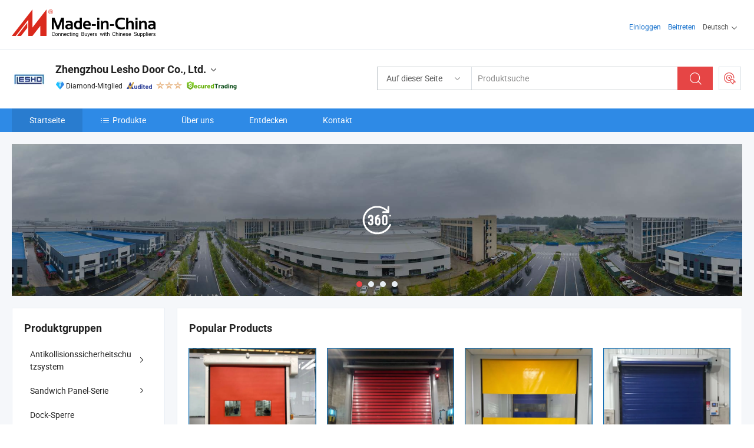

--- FILE ---
content_type: text/html;charset=UTF-8
request_url: https://de.made-in-china.com/co_leshochina/
body_size: 27230
content:
<!DOCTYPE html>
<html lang="de">
<head>
            <title>China PVC-Hochgeschwindigkeits-Tür Hersteller, Industrietür, Sektionaltor Lieferant - Zhengzhou Lesho Door Co., Ltd.</title>
        <meta content="text/html; charset=utf-8" http-equiv="Content-Type"/>
    <link rel="dns-prefetch" href="//www.micstatic.com">
    <link rel="dns-prefetch" href="//image.made-in-china.com">
    <link rel="preconnect" href="//www.micstatic.com">
    <link rel="preconnect" href="//image.made-in-china.com">
    <link rel="dns-prefetch" href="//www.made-in-china.com">
    <link rel="preconnect" href="//www.made-in-china.com">
    <link rel="dns-prefetch" href="//pylon.micstatic.com">
    <link rel="dns-prefetch" href="//expo.made-in-china.com">
    <link rel="dns-prefetch" href="//world.made-in-china.com">
    <link rel="dns-prefetch" href="//pic.made-in-china.com">
    <link rel="dns-prefetch" href="//fa.made-in-china.com">
    <meta name="viewport" content="initial-scale=1.0,user-scalable=no,maximum-scale=1,width=device-width">
    <meta name="format-detection" content="telephone=no">
            <meta name="Keywords" content="Zhengzhou Lesho Door Co., Ltd., PVC-Hochgeschwindigkeits-Tür, Industrietür Lieferant, Sektionaltor"/>
            <meta name="Description"
              content="China PVC-Hochgeschwindigkeits-Tür Lieferant, Industrietür, Sektionaltor Hersteller/ Lieferanten - Zhengzhou Lesho Door Co., Ltd."/>
            <meta http-equiv="X-UA-Compatible" content="IE=Edge, chrome=1"/>
    <meta name="renderer" content="webkit"/>
            <link rel="canonical" href="https://de.made-in-china.com/co_leshochina/"/>
    <link type="text/css" rel="stylesheet" href="https://www.micstatic.com/athena/2017/css/global/global_8c4df53f.css" />
        <link rel="stylesheet" type="text/css" href="https://www.micstatic.com/athena/2017/css/pages/home/home_201a5c6a.css" media="all"/>
                <link rel="stylesheet" type="text/css" href="https://www.micstatic.com/common/js/business/plugs/inquiryMINI/min-basket_f03eb0a5.css" media="all"/>
<!-- Polyfill Code Begin --><script chaset="utf-8" type="text/javascript" src="https://www.micstatic.com/polyfill/polyfill-simplify_eb12d58d.js"></script><!-- Polyfill Code End --></head>
    <body probe-AB-Test="A" class="theme-08 J-ATF" probe-clarity="false" >
        <div style="position:absolute;top:0;left:0;width:1px;height:1px;overflow:hidden">
        </div>
        <input type="hidden" name="user_behavior_trace_id" id="user_behavior_trace_id" value="1jf6ugol8feej"/>
        <input type="hidden" value="home">
        <input type="hidden" id="loginUserName" value="leshochina"/>
        <input type="hidden" id="J-is-showroom" value="1"> 
<div class="pad-header-mark J-header-mark"></div>
<div class="m-header m-search-gray pad-header">
    <div class="grid">
        <div class="m-header-row">
            <div class="m-logo-wrap">
    <a href="//de.made-in-china.com/" title='Gebildet in China' class="m-logo"></a>
</div>
            <div class="m-header-menu pad-header-menu J-menu-wrap">
                <div class="pad-header-menu-top J-menu-close">
                    <i class="ob-icon icon-delete"></i>Speisekarte
                </div>
<input type="hidden" class="J-top-userType" value="">
<div class="fl pad-header-menu-item pad-header-loginInfo J-top-loginInfo J-tab-trigger">
    <div class="pad-header-unlogin J-top-unlogin">
        <div class="m-header-menu-item">
            <a fun-login rel="nofollow" href="//login.made-in-china.com/sign-in/?switchLan=0" ads-data="t:51,c:1,a:2" class="m-header-menu-title link-blue pad-header-sign-btn J-top-signIn ">Einloggen</a>
        </div>
                <div class="m-header-menu-item">
            <a fun-join rel="nofollow" href="//login.made-in-china.com/join/?sourceType=mlan_de" ads-data="t:51,c:1,a:1" class="m-header-menu-title link-blue pad-header-join-btn">Beitreten</a>
        </div>
    </div>
    <div class="m-header-menu-item m-header-select pad-header-logged J-top-logged" style="display:none">
        <a rel="nofollow" href="//membercenter.made-in-china.com/member/main/" class="m-header-menu-title m-header-select-title link-blue pad-hide"><span class="J-top-username "></span> <em class="num J-messageTotal"></em></a>
        <span class="m-header-menu-title m-header-select-title pc-hide pad-show pad-acount-txt"> My Account<i class="ob-icon icon-down"></i><em class="num J-messageTotal"></em></span>
        <ul class="m-header-option-list J-userFeature ">
            <li class="m-header-option m-header-option-with-num pc-hide pad-show pad-acount-link">
                <a rel="nofollow" href="//membercenter.made-in-china.com/member/main/" class="link-blue"><span class="J-top-username "></span></a>
            </li>
            <li class="m-header-option-gap pc-hide pad-show"></li>
            <li class="m-header-option m-header-option-with-num J-top-inquiry">
                <a rel="nofollow" href="//membercenter.made-in-china.com/message/index.html#inbox" ads-data="st:101" data-unRead="//membercenter.made-in-china.com/message/index.html#inbox..filterType=1"> New Message(s) <em class="num J-num">0</em></a>
            </li>
            <li class="m-header-option m-header-option-with-num J-supplier J-top-rfq" style="display:none">
                <a rel="nofollow" href="//membercenter.made-in-china.com/quotationmanage.do?xcase=receivedRfq"> Unquoted Sourcing Request(s) <em class="num J-num">0</em></a>
            </li>
            <li class="m-header-option m-header-option-with-num J-buyer J-top-rfq" style="display:none">
                <a rel="nofollow" href="//purchase.made-in-china.com/rfq/quotationCompare" ads-data="st:99" data-unRead="//purchase.made-in-china.com/rfq/quotationCompare?buyerReadFlag=0"> New Quote(s) of Sourcing Request <em class="num J-num">0</em></a>
            </li>
                            <li class="m-header-option J-supplier" style="display:none">
                    <a rel="nofollow" href="//membercenter.made-in-china.com/product.do?xcase=list"> Manage Products </a>
                </li>
                <li class="m-header-option J-supplier J-top-editor" style="display:none">
                    <a rel="nofollow" href="//editor.made-in-china.com/"> Edit My Showroom </a>
                </li>
                        <li class="m-header-option-gap"></li>
            <li class="m-header-option">
                <a fun-exit rel="nofollow" href="https://login.made-in-china.com/logon.do?xcase=doLogout" class="J-top-signOut"> Sign Out </a>
            </li>
        </ul>
    </div>
</div>
<script>
        var __IS_USER_LOGED__ =  false ;
</script>                <div class="m-header-menu-gap"></div>
<div class="m-header-menu-item m-header-select pad-header-menu-item J-tab-trigger">
    <span class="m-header-menu-title m-header-select-title">Deutsch<i class="ob-icon icon-down"></i></span>
    <ul class="m-header-option-list m-header-option-list-left">
                    <li class="m-header-option" ><a rel="nofollow" href="https://leshochina.en.made-in-china.com">English</a></li>
                    <li class="m-header-option" ><a rel="nofollow" href="https://es.made-in-china.com/co_leshochina/">Español</a></li>
                    <li class="m-header-option" ><a rel="nofollow" href="https://pt.made-in-china.com/co_leshochina/">Português</a></li>
                    <li class="m-header-option" ><a rel="nofollow" href="https://fr.made-in-china.com/co_leshochina/">Français</a></li>
                    <li class="m-header-option" ><a rel="nofollow" href="https://ru.made-in-china.com/co_leshochina/">Русский язык</a></li>
                    <li class="m-header-option" ><a rel="nofollow" href="https://it.made-in-china.com/co_leshochina/">Italiano</a></li>
                    <li class="m-header-option" style="display:none"><a rel="nofollow" href="https://de.made-in-china.com/co_leshochina/">Deutsch</a></li>
                    <li class="m-header-option" ><a rel="nofollow" href="https://nl.made-in-china.com/co_leshochina/">Nederlands</a></li>
                    <li class="m-header-option" ><a rel="nofollow" href="https://sa.made-in-china.com/co_leshochina/">العربية</a></li>
                    <li class="m-header-option" ><a rel="nofollow" href="https://kr.made-in-china.com/co_leshochina/">한국어</a></li>
                    <li class="m-header-option" ><a rel="nofollow" href="https://jp.made-in-china.com/co_leshochina/">日本語</a></li>
                    <li class="m-header-option" ><a rel="nofollow" href="https://hi.made-in-china.com/co_leshochina/">हिन्दी</a></li>
                    <li class="m-header-option" ><a rel="nofollow" href="https://th.made-in-china.com/co_leshochina/">ภาษาไทย</a></li>
                    <li class="m-header-option" ><a rel="nofollow" href="https://tr.made-in-china.com/co_leshochina/">Türkçe</a></li>
                    <li class="m-header-option" ><a rel="nofollow" href="https://vi.made-in-china.com/co_leshochina/">Tiếng Việt</a></li>
                    <li class="m-header-option" ><a rel="nofollow" href="https://id.made-in-china.com/co_leshochina/">Bahasa Indonesia</a></li>
            </ul>
</div>
            </div>
            <div class="pad-menu-entry pad-show J-menu-entry">
                <i class="micon">&#xe06b;</i> Speisekarte
            </div>
            <span class="pad-menu-verticalLine"></span>
            <div class="pad-search-entry J-search-entry">
                <i class="micon">&#xe040;</i>
            </div>
        </div>
        <div class="m-header-row layout-2-wings m-search-rfq pad-search-bar">
            <div class="layout-body-wrap pad-search-wrap J-pad-search-bar">
                <div class="layout-body pad-search-body layout-body-mlan">
<div class="m-search-bar layout-2-wings m-search-bar-long-option" id="J-search-new-flag">
    <form faw-form fun-search-form name="searchForm" method="get"
                                    action="/productSearch"
                                    >
        <div class="m-search-input-wrap layout-body-wrap">
            <div class="layout-body J-inputWrap">
                <input faw-form-trace type="text" value="" class="m-search-input J-m-search-input"
                                                                                                        placeholder="Produktsuche" name="keyword"
                                                                           autocomplete="off" x-webkit-speech="x-webkit-speech" />
                            <input type="hidden" name="inputkeyword" value="" />
            <input type="hidden" name="type" value="Product" />
            <input type="hidden" name="currentPage" value="1" />
            </div>
        </div>
        <div class="layout-wing-left">
            <div class="m-search-select J-searchType">
                <select faw-form-trace name="searchType" style="display:none;">
                                            <option value="3"  placeholder="Produktsuche"
                            data-width="160"
                            data-action="/co_leshochina/product/keywordSearch">Auf dieser Seite</option>
                        <option value="0"  placeholder="Produktsuche"
                                data-width="192"
                                data-action="/productSearch">Auf Made-in-China.com </option>
                                    </select>
                <div class="m-search-select-title">
                                                                        <span>Auf Made-in-China.com</span>
                         <i class="ob-icon icon-down"></i>
                                    </div>
                <dl class="m-search-option-list"></dl>
            </div>
        </div>
        <div class="layout-wing-right">
            <div class="m-search-btn-wrap">
                <button type="submit" class="m-search-btn J-m-search-btn"><i class="ob-icon icon-search"></i></button>
            </div>
        </div>
    </form>
    <div style="display: none" class="J-thisSite-params">
        <input type="hidden" name="subaction" value="hunt">
        <input type="hidden" name="style" value="b">
        <input type="hidden" name="mode" value="and">
        <input type="hidden" name="code" value="0">
        <input type="hidden" name="comProvince" value="nolimit">
        <input type="hidden" name="order" value="0">
        <input type="hidden" name="isOpenCorrection" value="1">
        <input type="hidden" name="org" value="top">
    </div>
    <div style="display: none" class="J-mic-params">
        <input type="hidden" name="inputkeyword" value=""/>
        <input type="hidden" name="type" value="Product"/>
        <input type="hidden" name="currentPage" value="1"/>
    </div>
    <input type="hidden" class="J-is-supplier-self" value="0" />
    <input type="hidden" class="J-is-offer" value="0" />
        <input type="hidden" id="J-searchType-mlan" name="J-searchType-mlan" value="adv"/>
</div>
                    <div class="pad-search-close J-search-close">
                        <i class="micon">&#xe00c;</i>
                    </div>
                </div>
            </div>
            <div class="layout-wing-right">
    <div class="rfq-post-dropmenu">
        <a fun-rfq href="//purchase.made-in-china.com/trade-service/quotation-request.html?lan=de" rel="nofollow" class="m-rfq m-rfq-mlan">
            <span><i class="ob-icon icon-purchase"></i>Beschaffungsanfrage Posten</span>
        </a>
        <div class="rfq-post-tip">
            <div class="rfq-post-tipcont">
                <h3>Einfache Beschaffung</h3>
                <p class="rfq-sub-title">Bequemer, effizienter</p>
                <ul class="rfq-info-list">
                    <li><i class="micon">&#xe05a;</i>Eine Anfrage, mehrere Angebote</li>
                    <li><i class="micon">&#xe05a;</i>Verifizierter Lieferantenabgleich</li>
                    <li><i class="micon">&#xe05a;</i>Angebotsvergleich und Musteranforderung</li>
                </ul>
                <div>
                    <a href="//purchase.made-in-china.com/trade-service/quotation-request.html?lan=de" class="btn btn-main">Posten Sie JETZT Ihre Anfrage</a>
                </div>
            </div>
            <span class="arrow arrow-top">
                <span class="arrow arrow-in"></span>
            </span>
        </div>
    </div>
</div>
        </div>
    </div>
</div> 
<div class="sr-comInfo">
	        <div class="sr-layout-wrap">
			                <div class="sr-comInfo-logo">
					<a href="https://de.made-in-china.com/co_leshochina/" title="Zhengzhou Lesho Door Co., Ltd.">
						<img src="//www.micstatic.com/athena/img/transparent.png" data-original="//image.made-in-china.com/206f0j00cTfGBNbRJUrA/Zhengzhou-Lesho-Door-Co-Ltd-.webp" alt="Zhengzhou Lesho Door Co., Ltd.">
					</a>
                </div>
            <div class="sr-comInfo-r">
                <div class="sr-comInfo-title J-title-comName">
                    <div class="title-txt">
						                            <a href="https://de.made-in-china.com/co_leshochina/" >
                                <h1>
                                    Zhengzhou Lesho Door Co., Ltd.
                                </h1>
                            </a>
                                                                        <i class="ob-icon icon-down"></i>
                    </div>
					 <div class="sr-comInfo-details J-comInfo-details">
                        <div class="details-cnt">
                            <div class="cf">
                                    <div class="detail-col col-1">
                                        <div class="detail-address">
                                            <i class="ob-icon icon-coordinate"></i>
                                            Shanghai, China
                                        </div>
										                                            <div class="detail-address-map showLocation">
                                                <div class="showLocation-content" style="display:block;">
                                                    <div class="showLocation-map"></div>
                                                    <div class="showLocation-arrow showLocation-arrow-top"></div>
                                                    <div class="showLocation-mark animate-start showLocation-Shanghai"></div>
                                                </div>
                                            </div>
										                                    </div>
                                    <div class="detail-col col-2">
                                        <div class="detail-infos">
                                                                                                                                                                                                                                                                                                                                                                                            <div class="info-item">
                                                        <div class="info-label">
                                                            Hauptprodukte:
                                                        </div>
                                                        <div class="info-fields">
                                                                                                                                                                                                                                                                                                                                                                                                                                                                                                                                                                                                                                                                                                                                            <span>PVC-Hochgeschwindigkeits-Tür</span>
                                                                                                                                                                                                                                                                                                                                                                                                ,
                                                                                                                                                                                                                                                                                                                                                                                                        <span>Industrietür</span>
                                                                                                                                                                                                                                                                                                                                                                                                ,
                                                                                                                                                                                                                                                                                                                                                                                                        <span>Sektionaltor</span>
                                                                                                                                                                                                                                                                                                                                                                                                ,
                                                                                                                                                                                                                                                                                                                                                                                                        <span>Dockleveler</span>
                                                                                                                                                                                                                                                                                                                                                                                                ,
                                                                                                                                                                                                                                                                                                                                                                                                        <span>Dockschutz</span>
                                                                                                                                                                                                                                                                                                                                                                                                ,
                                                                                                                                                                                                                                                                                                                                                                                                        <span>Rolltor</span>
                                                                                                                                                                                                                                                                                                                                                                                                ,
                                                                                                                                                                                                                                                                                                                                                                                                        <span>Rolltür</span>
                                                                                                                                                                                                                                                                                                                                                                                                ,
                                                                                                                                                                                                                                                                                                                                                                                                        <span>Rolltür</span>
                                                                                                                                                                                                                                                                                                                                                                                                ,
                                                                                                                                                                                                                                                                                                                                                                                                        <span>Hangartür</span>
                                                                                                                                                                                                                                                                                                                                                                                                ,
                                                                                                                                                                                                                                                                                                                                                                                                        <span>Falttür</span>
                                                                                                                                                                                                                                                                                                            <form id="searchProdsByKeyword" name="searchInKeywordList" method="get" action="/co_leshochina/product/keywordSearch">
    <input type="hidden" id="keyWord4Search" name="searchKeyword" value="" />
    <input type="hidden" id="viewType" name="viewType" value="0" /> 
</form>
                                                                                                                                                                                                                                                        </div>
                                                    </div>
                                                                                                                                                                                                            <div class="info-item">
                                                        <div class="info-label">
                                                            Die Anschrift:
                                                        </div>
                                                        <div class="info-fields">
                                                                                                                                                                                                                                                                                                                                    No. 168 Gangwang Village, Zhengzhou Airport Economic Comprehensive Experimental Zone
                                                                                                                                                                                                                                                        </div>
                                                    </div>
                                                                                                                                                                                                            <div class="info-item">
                                                        <div class="info-label">
                                                            Hauptmärkte:
                                                        </div>
                                                        <div class="info-fields">
                                                                                                                                                                                                                                                                                                                                    Nordamerika, Südamerika, Osteuropa, Südostasien, Mittlerer Osten, Ostasien
                                                                                                                                                                                                                                                        </div>
                                                    </div>
                                                                                                                                                                                                            <div class="info-item">
                                                        <div class="info-label">
                                                            Internationale Handelsbedingungen (Incoterms):
                                                        </div>
                                                        <div class="info-fields">
                                                                                                                                                                                                                                                                                                                                    FOB, EXW, CFR, CIF, Andere, FCA
                                                                                                                                                                                                                                                        </div>
                                                    </div>
                                                                                                                                                                                                            <div class="info-item">
                                                        <div class="info-label">
                                                            Zahlungsbedingungen:
                                                        </div>
                                                        <div class="info-fields">
                                                                                                                                                                                                                                                                                                                                    LC, T/T, PayPal, Western Union
                                                                                                                                                                                                                                                        </div>
                                                    </div>
                                                                                                                                                                                                            <div class="info-item">
                                                        <div class="info-label">
                                                            Durchschnittliche Lieferzeit:
                                                        </div>
                                                        <div class="info-fields">
                                                                                                                                                                                                                                                                                                                                    Vorlaufzeit In Der Hauptsaison: Innerhalb von 15 Werktagen, Vorlaufzeit Außerhalb Der Saison, Innerhalb von 15 Werktagen
                                                                                                                                                                                                                                                        </div>
                                                    </div>
                                                                                                                                    </div>
                                    </div>
																		                                        <div class="detail-col col-1">
                                            <div class="detail-infos">
																									<div class="info-item">
																													<i class="ob-icon icon-yes2"></i>OEM/ODM-Service
														                                                    </div>
																									<div class="info-item">
																													<i class="ob-icon icon-yes2"></i>Probe verfügbar
														                                                    </div>
																									<div class="info-item">
																																																											  <a href="https://www.made-in-china.com/BookFactoryTour/swMAGxUyCrHK" target="_blank" rel="nofollow"><i class="ob-icon icon-shop"></i>Besuchen Sie meine Fabrik</a>
															                                                                                                            </div>
																									<div class="info-item">
														                                                            <i class="ob-icon" style="width:16px; height: 16px; background:url('https://www.micstatic.com/common/img/logo/icon-deal.png?_v=1768540784694') no-repeat;background-size: contain; top: 2px;"></i> Secured Trading Service
                                                                                                            </div>
												                                                                                                    <div class="review-scores review-scores-new">
                                                        <div class="score-item score-item-rating"><div class="rating-score-title">Bewertung: </div><span><a target="_self" href="https://de.made-in-china.com/co_leshochina//company-review/">5.0/5</a></span></div>
                                                    </div>
                                                                                                <div class="average-response-time J-response-time" style="display: none" data-tradeGmvEtcShowFlag="true">
                                                    <span class="response-time-title">Durchschnittliche Reaktionszeit:</span><div class="response-time-data J-response-time-data"></div>
                                                </div>
                                                                                            </div>
                                        </div>
									                                </div>
																											<p class="detail-intro">China PVC-Hochgeschwindigkeits-Tür, Industrietür, Sektionaltor, Dockleveler, Dockschutz, Rolltor, Rolltür, Rolltür, Hangartür, Falttür hersteller / lieferanten und bietet qualität Lager erweiterbarer Isolationszaun mit ausziehbarem Gurt, Tragbare mobile erweiterbare Barriere-Schutzplanke für Lagerraum-Cargo-Isolation, Lagerisolationsbarriere zusammenklappbares Geländer und so weiter.</p>
																	                            </div>
                            <div class="details-footer">
                                <a target="_blank" href="https://www.made-in-china.com/sendInquiry/shrom_swMAGxUyCrHK_swMAGxUyCrHK.html?plant=de&from=shrom&type=cs&style=2&page=home" class="option-item" rel="nofollow">
                                    Anfrage Absenden </a>
                                <b class="tm3_chat_status" lan="de" tmlan="de" dataId="swMAGxUyCrHK_swMAGxUyCrHK_3" inquiry="https://www.made-in-china.com/sendInquiry/shrom_swMAGxUyCrHK_swMAGxUyCrHK.html?plant=de&from=shrom&type=cs&style=2&page=home" processor="chat" cid="swMAGxUyCrHK" style="display:none"></b>
                            </div>
                        </div>
                </div>
				<div class="sr-comInfo-sign">
					                        <div class="sign-item" id="member-since">
                                                                                                <i class="item-icon icon-diamond"></i> <span class="sign-item-text">Diamond-Mitglied</span>
                                                                                        <div class="J-member-since-tooltip" style="display: none">
                                                                    <i class="item-icon icon-diamond"></i>Diamond-Mitglied <span class="txt-year">Seit 2023</span>
                                                                                                    <div>Lieferanten mit verifizierten Geschäftslizenzen</div>
                            </div>
                        </div>
					                        <div class="sign-item as-logo-new J-tooltip-ele" data-title="Von einer unabhängigen externen Prüfstelle geprüft" data-placement="top">
                            <img src="https://www.micstatic.com/common/img/icon-new/as_32.png?_v=1768540784694" alt="Geprüfter Lieferant">
                                                            <span class="sign-item-text txt-as">Geprüfter Lieferant</span>
                                                    </div>
					                                            <span class="sign-item icon-star J-tooltip-ele" data-title="Lieferantenfähigkeitsindex: von 5 Sternen" data-placement="top">
                                                                                                <img src="https://www.micstatic.com/common/img/icon-new/star-light.png?_v=1768540784694" alt="">
                                                                    <img src="https://www.micstatic.com/common/img/icon-new/star-light.png?_v=1768540784694" alt="">
                                                                    <img src="https://www.micstatic.com/common/img/icon-new/star-light.png?_v=1768540784694" alt="">
                                                                                    </span>
                                                                <div class="sign-item J-tooltip-ele" data-title="Genießen Sie den Handelsschutz von Made-in-China.com">
                            <img src="https://www.micstatic.com/common/img/icon-new/trade-long.png?_v=1768540784694" alt="Secured Trading Service" />
                        </div>
                                    </div>
            </div>
        </div>
	</div> <div class="sr-nav-wrap">
	<div class="sr-nav J-nav-fix">
        <div class="sr-layout-wrap" faw-module="Navigation_Bar" faw-exposure>
            <ul class="sr-nav-main">
    			    				    					<li class="sr-nav-item selected ">
                            <a href="https://de.made-in-china.com/co_leshochina/" class="sr-nav-title " ads-data="">
																Startseite </a>
                        </li>
    				    			    				    					<li class="sr-nav-item ">
                            <a href="https://de.made-in-china.com/co_leshochina/product_group_s_s_1.html" class="sr-nav-title" ads-data="">
                                <i class="ob-icon icon-category"></i>Produkte </a>
                            <div class="sr-nav-sub cf">
    																										<div class="sr-nav-sub-li">
											<a href="https://de.made-in-china.com/co_leshochina/product-group/anti-collision-security-protection-system_uhnsishriy_1.html" class="sr-nav-sub-title "
												 style="display: " ads-data="">
																								Antikollisionssicherheitschutzsystem
																									<i class="ob-icon icon-right"></i>
											</a>
																							<div class="sr-nav-ssub-list">
																											<a href="https://de.made-in-china.com/co_leshochina/product-group/corner-guards_uhnsuoyhiy_1.html"
															 class="sr-nav-sub-title sr-nav-ssub-title">Eckschutzleisten</a>
																																									<a href="https://de.made-in-china.com/co_leshochina/product-group/flexible-fence_uhnsisesoy_1.html"
															 class="sr-nav-sub-title sr-nav-ssub-title">Flexibler Zaun</a>
																																									<a href="https://de.made-in-china.com/co_leshochina/product-group/flexible-retractable-guardrail_uhnioreiyg_1.html"
															 class="sr-nav-sub-title sr-nav-ssub-title">Flexibles zur&uuml;ckziehbares Schutzgel&auml;nder</a>
																																									<a href="https://de.made-in-china.com/co_leshochina/product-group/height-limit-warning-pole_uhniohyhyg_1.html"
															 class="sr-nav-sub-title sr-nav-ssub-title">H&ouml;henbegrenzung Warnungspfahl</a>
																																									<a href="https://de.made-in-china.com/co_leshochina/product-group/flexible-anti-collision-column_uhnsereyry_1.html"
															 class="sr-nav-sub-title sr-nav-ssub-title">Flexibler Antikollisionspfeiler</a>
																																							</div>
										</div>
    																										<div class="sr-nav-sub-li">
											<a href="https://de.made-in-china.com/co_leshochina/product-group/sandwich-panel-series_uhieerriny_1.html" class="sr-nav-sub-title "
												 style="display: " ads-data="">
																								Sandwich Panel-Serie
																									<i class="ob-icon icon-right"></i>
											</a>
																							<div class="sr-nav-ssub-list">
																											<a href="https://de.made-in-china.com/co_leshochina/product-group/cold-room-panel_uhieryeiuy_1.html"
															 class="sr-nav-sub-title sr-nav-ssub-title">K&uuml;hlraumverkleidung</a>
																																							</div>
										</div>
    																										<div class="sr-nav-sub-li">
											<a href="https://de.made-in-china.com/co_leshochina/product-group/dock-lock_uhniuhgghu_1.html" class="sr-nav-sub-title "
												 style="display: " ads-data="">
																								Dock-Sperre
											</a>
										</div>
    																										<div class="sr-nav-sub-li">
											<a href="https://de.made-in-china.com/co_leshochina/product-group/high-speed-door_uhigongyny_1.html" class="sr-nav-sub-title "
												 style="display: " ads-data="">
																								Schnellgang-T&uuml;r
																									<i class="ob-icon icon-right"></i>
											</a>
																							<div class="sr-nav-ssub-list">
																											<a href="https://de.made-in-china.com/co_leshochina/product-group/economy-high-speed-door_uhihyhhsuy_1.html"
															 class="sr-nav-sub-title sr-nav-ssub-title">Economy-Schnelllauft&uuml;r</a>
																																									<a href="https://de.made-in-china.com/co_leshochina/product-group/zipper-high-speed-door_uhihurgriy_1.html"
															 class="sr-nav-sub-title sr-nav-ssub-title">Hochgeschwindigkeits-T&uuml;r Mit Rei&szlig;verschluss</a>
																																									<a href="https://de.made-in-china.com/co_leshochina/product-group/spiral-high-speed-door_uhihyheiuy_1.html"
															 class="sr-nav-sub-title sr-nav-ssub-title">Spiral-Schnelllauft&uuml;r</a>
																																									<a href="https://de.made-in-china.com/co_leshochina/product-group/stacking-high-speed-door_uhihyheiiy_1.html"
															 class="sr-nav-sub-title sr-nav-ssub-title">Stapelbare Schnelllauft&uuml;r</a>
																																									<a href="https://de.made-in-china.com/co_leshochina/product-group/freezer-high-speed-door_uhigosgehy_1.html"
															 class="sr-nav-sub-title sr-nav-ssub-title">Schnelllauft&uuml;r F&uuml;r Gefrierger&auml;te</a>
																																							</div>
										</div>
    																										<div class="sr-nav-sub-li">
											<a href="https://de.made-in-china.com/co_leshochina/product-group/sectional-overhead-door_uhihyhrngy_1.html" class="sr-nav-sub-title "
												 style="display: " ads-data="">
																								Sektionaltor
																									<i class="ob-icon icon-right"></i>
											</a>
																							<div class="sr-nav-ssub-list">
																											<a href="https://de.made-in-china.com/co_leshochina/product-group/industrial-sectional-door_uhigoneehy_1.html"
															 class="sr-nav-sub-title sr-nav-ssub-title">Industrieprofil-Tor</a>
																																									<a href="https://de.made-in-china.com/co_leshochina/product-group/glass-garage-door_uhigoseysy_1.html"
															 class="sr-nav-sub-title sr-nav-ssub-title">T&uuml;r Zur Glasgarage</a>
																																									<a href="https://de.made-in-china.com/co_leshochina/product-group/residential-garage-door_uhihurosey_1.html"
															 class="sr-nav-sub-title sr-nav-ssub-title">T&uuml;r Zur Garage F&uuml;r Wohngeb&auml;ude</a>
																																									<a href="https://de.made-in-china.com/co_leshochina/product-group/aluminum-alloy-garage-door_uhnyghorru_1.html"
															 class="sr-nav-sub-title sr-nav-ssub-title">Garagentor Aus Aluminiumlegierung</a>
																																							</div>
										</div>
    																										<div class="sr-nav-sub-li">
											<a href="https://de.made-in-china.com/co_leshochina/product-group/roller-shutter-door_uhihiuyuoy_1.html" class="sr-nav-sub-title "
												 style="display: " ads-data="">
																								Rollent&uuml;r
																									<i class="ob-icon icon-right"></i>
											</a>
																							<div class="sr-nav-ssub-list">
																											<a href="https://de.made-in-china.com/co_leshochina/product-group/aluminum-alloy-roller-shutter-door_uhihyiuiiy_1.html"
															 class="sr-nav-sub-title sr-nav-ssub-title">Rollent&uuml;r Aus Aluminiumlegierung</a>
																																									<a href="https://de.made-in-china.com/co_leshochina/product-group/steel-roller-shutter-door_uhigouugny_1.html"
															 class="sr-nav-sub-title sr-nav-ssub-title">Rollent&uuml;r Aus Stahl</a>
																																									<a href="https://de.made-in-china.com/co_leshochina/product-group/transparent-roller-shutter-door_uhihyeygey_1.html"
															 class="sr-nav-sub-title sr-nav-ssub-title">Transparente Rollent&uuml;r</a>
																																									<a href="https://de.made-in-china.com/co_leshochina/product-group/roller-shutter-for-fire-truck_uhigoguryy_1.html"
															 class="sr-nav-sub-title sr-nav-ssub-title">Rollladen f&uuml;r Feuerwehrwagen</a>
																																									<a href="https://de.made-in-china.com/co_leshochina/product-group/roller-shutter-window_uhigouugry_1.html"
															 class="sr-nav-sub-title sr-nav-ssub-title">Rollfenster</a>
																																							</div>
										</div>
    																										<div class="sr-nav-sub-li">
											<a href="https://de.made-in-china.com/co_leshochina/product-group/dock-leveler_uhihiuyuey_1.html" class="sr-nav-sub-title "
												 style="display: " ads-data="">
																								Richtmaschine Andocken
											</a>
										</div>
    																										<div class="sr-nav-sub-li">
											<a href="https://de.made-in-china.com/co_leshochina/product-group/dock-shelter_uhihyiuiuy_1.html" class="sr-nav-sub-title "
												 style="display: " ads-data="">
																								Dock Shelter
											</a>
										</div>
    																										<div class="sr-nav-sub-li">
											<a href="https://de.made-in-china.com/co_leshochina/product-group/industrial-folding-door_uhihuoiuey_1.html" class="sr-nav-sub-title "
												 style="display: " ads-data="">
																								Industrielle Faltt&uuml;r
											</a>
										</div>
    																										<div class="sr-nav-sub-li">
											<a href="https://de.made-in-china.com/co_leshochina/product-group/pc-folding-door_uhihyeygoy_1.html" class="sr-nav-sub-title "
												 style="display: " ads-data="">
																								PC Folding Door
											</a>
										</div>
    																										<div class="sr-nav-sub-li">
											<a href="https://de.made-in-china.com/co_leshochina/product_group_s_s_1.html" class="sr-nav-sub-title "
												 style="display: " ads-data="">
																								Tous les groupes
											</a>
										</div>
    							                            </div>
                        </li>
    				    			    				    					<li class="sr-nav-item ">
                            <a href="https://de.made-in-china.com/co_leshochina/company_info.html" class="sr-nav-title " ads-data="">
																Über uns </a>
                        </li>
    				    			    				    					<li class="sr-nav-item ">
                            <a href="https://de.made-in-china.com/co_leshochina/Discover.html" class="sr-nav-title sr-nav-discover" ads-data="">
																	<span class="sr-nav-liveFlag" style="display: none;">Live</span>
																Entdecken </a>
                        </li>
    				    			    				    					<li class="sr-nav-item ">
                            <a href="https://de.made-in-china.com/co_leshochina/contact_info.html" class="sr-nav-title " ads-data="">
																Kontakt </a>
                        </li>
    				    			            </ul>
        </div>
	</div>
 </div>
		        <div class="sr-container J-layout skin-01 ">
<div class="sr-layout-wrap">
    <div class="sr-proSlide J-proSlide-wrapper J-ATF sr-home-banner" faw-module="banner" faw-exposure>
            <div class="pano-pic J-pano-pic" style="background-image: url(' //world.made-in-china.com/img/ffs/1/OYHRQbvKvfia ');">
        </div>
        <div class="swiper-container J-proSlide-container">
                <div class="swiper-wrapper">
                        <div class="swiper-slide J-proSlide-slide J-home-banner-slide">
                <div class="item" style="">
                    <div class="hvalign">
                        <div class="hvalign-cnt J-hvalign-cnt hvalign-360-clip">
                                                            <img class="hvalign-360-img J-hvalign-360-img" src="//world.made-in-china.com/img/ffs/1/OYHRQbvKvfia" alt="">
                                                    </div>
                        <a title="360° virtueller Rundgang" class="hvaligh-360-shadow-wrap J-banner-pop360" href="javascript:;" view-url="//world-port.made-in-china.com/viewVR?comId=swMAGxUyCrHK" ads-data="st:8">
                            <div class="hvalign-360-mask"></div>
                            <div class="hvalign-360-play">
                                <div class="hvalign-360-play-btn">
                                    <i class="icon-360">
                                        <i class="icon-360-circle"></i>
                                    </i>
                                </div>
                            </div>
                        </a>
                    </div>
                </div>
            </div>
                                                <div class="swiper-slide J-proSlide-slide J-home-banner-slide">
                         <a href="https://de.made-in-china.com/co_leshochina/product_group_s_s_1.html" ads-data="st:8,pcid:swMAGxUyCrHK,a:1">	
						                        <img alt="Zhengzhou Lesho Door Co., Ltd." title="Zhengzhou Lesho Door Co., Ltd." src="//www.micstatic.com/athena/img/transparent.png" data-src="//image.made-in-china.com/208f0j00wtrfksgIvRpW/Banner2-4-.webp" class="swiper-lazy" >
												                                                            <div class="slogan-wrapper J-home-banner-slogon"><div style="top: 42.3529px; left: 111.373px; font-family: Arial, Verdana, sans-serif; font-size: 36px; color: rgb(34, 34, 34); text-align: left; position: absolute; z-index: 1;">We provide Most Cost Effective Dock Lveler ,<br>Dock Door and dock shelter Solution for customer !</div></div>
                                                            <div class="slogan-wrapper J-home-banner-slogon"><div style="top: 240px; left: 100.392px; font-family: Arial, Verdana, sans-serif; font-size: 36px; color: rgb(34, 34, 34); text-align: left; position: absolute; z-index: 2;">Shanghai Lesho Door Co.,Ltd.</div></div>
                        </a> </div>
                                                    <div class="swiper-slide J-proSlide-slide J-home-banner-slide">
                         <a href="https://de.made-in-china.com/co_leshochina/company_info.html" ads-data="st:8,pcid:swMAGxUyCrHK,a:2">	
						                        <img alt="Zhengzhou Lesho Door Co., Ltd." title="Zhengzhou Lesho Door Co., Ltd." src="//www.micstatic.com/athena/img/transparent.png" data-src="//image.made-in-china.com/208f0j00ZTRYEpvdqfze/Factory.webp" class="swiper-lazy" >
												                                                            <div class="slogan-wrapper J-home-banner-slogon"><div style="top: 131.765px; left: 1087.06px; font-family: Arial, Verdana, sans-serif; font-size: 48px; color: rgb(20, 112, 204); text-align: left; position: absolute; z-index: 1;">LESHO Door</div></div>
                                                            <div class="slogan-wrapper J-home-banner-slogon"><div style="top: 147.451px; left: 244.706px; font-family: Arial, Verdana, sans-serif; font-size: 36px; color: rgb(20, 112, 204); text-align: left; position: absolute; z-index: 2;">We provide most cost effetive products for you !</div></div>
                        </a> </div>
                                                    <div class="swiper-slide J-proSlide-slide J-home-banner-slide">
                         <a href="https://de.made-in-china.com/co_leshochina/contact_info.html" ads-data="st:8,pcid:swMAGxUyCrHK,a:3">	
						                        <img alt="Zhengzhou Lesho Door Co., Ltd." title="Zhengzhou Lesho Door Co., Ltd." src="//www.micstatic.com/athena/img/transparent.png" data-src="//image.made-in-china.com/208f0j00UTtEEfQqeaAt/119.webp" class="swiper-lazy" >
                        </a> </div>
                                                    </div>
        <div class="sr-proSlide-pager J-banner-pagination"></div>
        <div class="sr-proSlide-btn-left J-proSlide-left">
            <i class="ob-icon icon-left-big"></i>
        </div>
        <div class="sr-proSlide-btn-right J-proSlide-right">
            <i class="ob-icon icon-right-big"></i>
        </div>
    </div>
</div>
</div>
<input type="hidden" id="sensor_pg_v" value="cid:swMAGxUyCrHK,tp:104,stp:10401,sst:paid"/>
<input type="hidden" id="templateUrl" value="com.focustech.subsys.athena.domain.template.ScorpioTemplate@96110c6" />
<input type="hidden" id="templateVmUrl" value="showroom-2017/home/spotlight.vm" />
<script class="J-mlan-config" type="text/data-lang" data-lang="de">
    {
        "keywordRequired": "Bitte geben Sie mindestens ein Stichwort für Ihre Suche ein.",
        "popularSearches": "beliebte Suchanfragen",
        "recentKeywords": "Ihre letzten Schlüsselwörter",
        "clearHistory": "Verlauf Löschen",
        "emailRequired": "Geben Sie bitte Ihre E-Mail-Adresse ein.",
        "email": "Bitte geben Sie eine gültige E-Mail-Adresse ein.",
        "contentRequired": "Bitte geben Sie den Inhalt für Ihre Anfrage ein.",
        "maxLength": "Der Inhalt Ihrer Anfrage muss zwischen 20 und 4000 Zeichen lang sein.",
        "quiryDialogTitle": "Geben Sie Ihre Kontaktdaten, um das Vertrauen mit Lieferanten aufzubauen (n)",
        "frequencyError": "Ihr Vorgang kommt zu häufig vor. Bitte versuchen Sie es später noch einmal."
    }
</script><div class="sr-layout-wrap sr-layout-resp">
    <div class="sr-layout-main home-layout-main">
                <div class="J-spotlight-show">
                    <div class="sr-layout-block">
   	<div class="sr-txt-title">
    	<h2 class="sr-txt-h2">Popular Products</h2>
   	</div>
   	<div class="sr-layout-content">
       	<div class="sr-layout-row">
			                                                <div class="sr-layout-col-4 sr-proList" faw-module="Prod_list" faw-exposure product_id="zEaRycDuqBpt" company_id="swMAGxUyCrHK"
						 ads-data="pdid:zEaRycDuqBpt,pcid:swMAGxUyCrHK,a:1,is_3d_prod: 0">
						<div class="sr-proList-pic-wrap">
                           	<div class="sr-proList-pic ">
										                           	<div class="prod-video-mark">Video</div>
		                       								    <div class="prod-image ">
							   									 	                    <a href="https://de.made-in-china.com/co_leshochina/product_PVC-Fabric-Flexible-Self-Repairing-Rapid-Rolling-Zipper-Door-for-Clean-Room_yseunruigy.html" ads-data="st:8,pdid:zEaRycDuqBpt,pcid:swMAGxUyCrHK,a:1">
            <img src="//www.micstatic.com/athena/img/transparent.png" data-original="//image.made-in-china.com/203f0j00wkhcGDirhSgp/PVC-Fabric-Flexible-Self-Repairing-Rapid-Rolling-Zipper-Door-for-Clean-Room.webp" title="PVC-Gewebe Flexibler Selbstreparierender Schneller Rollverschluss für Reinräume" alt="PVC-Gewebe Flexibler Selbstreparierender Schneller Rollverschluss für Reinräume">
        </a>
                               									</div>
						    </div>
						</div>
                        <div class="sr-proList-txt">
							<div class="sr-proList-name">
																<a href="https://de.made-in-china.com/co_leshochina/product_PVC-Fabric-Flexible-Self-Repairing-Rapid-Rolling-Zipper-Door-for-Clean-Room_yseunruigy.html" title="PVC-Gewebe Flexibler Selbstreparierender Schneller Rollverschluss für Reinräume" ads-data="st:1,pdid:zEaRycDuqBpt,pcid:swMAGxUyCrHK,a:1">
									PVC-Gewebe Flexibler Selbstreparierender Schneller Rollverschluss für Reinräume
								</a>
							</div>
                           		                           	<div class="sr-proList-price" title="FOB Preis: 800,00-2.500,00 $ / Stück">
	                              	<span class="sr-proList-unit">FOB Preis: </span>
	                               	<span class="sr-proList-num">800,00-2.500,00 $ </span>
	                               	<span class="">/ Stück</span>
	                           	</div>
                           		                           	<div class="sr-proList-price" title="Mindest. Befehl: 1 Stück">
	                               	<span class="sr-proList-unit">Mindest. Befehl: </span>
	                               	1 Stück
	                           	</div>
                           	                        </div>
																			<a href="https://www.made-in-china.com/sendInquiry/prod_zEaRycDuqBpt_swMAGxUyCrHK.html?from=shrom&page=home_spot&plant=de"
							   target="_blank" class="btn" style="margin-top: 13px; width: 100%" ads-data="st:5,pdid:zEaRycDuqBpt,pcid:swMAGxUyCrHK,a:1">Anfrage Absenden</a>
											</div>
                                                                <div class="sr-layout-col-4 sr-proList" faw-module="Prod_list" faw-exposure product_id="bxvpzljPhMri" company_id="swMAGxUyCrHK"
						 ads-data="pdid:bxvpzljPhMri,pcid:swMAGxUyCrHK,a:2,is_3d_prod: 0">
						<div class="sr-proList-pic-wrap">
                           	<div class="sr-proList-pic ">
										                           	<div class="prod-video-mark">Video</div>
		                       								    <div class="prod-image ">
							   									 	                    <a href="https://de.made-in-china.com/co_leshochina/product_Aluminum-Spiral-High-Speed-Rising-Rapid-Spiral-Doors_ysherinhny.html" ads-data="st:8,pdid:bxvpzljPhMri,pcid:swMAGxUyCrHK,a:2">
            <img src="//www.micstatic.com/athena/img/transparent.png" data-original="//image.made-in-china.com/203f0j00oqDkUyVWLKuJ/Aluminum-Spiral-High-Speed-Rising-Rapid-Spiral-Doors.webp" title="Aluminium Spiral Hochgeschwindigkeits Aufsteigende Schnelle Spiraltüren" alt="Aluminium Spiral Hochgeschwindigkeits Aufsteigende Schnelle Spiraltüren">
        </a>
                               									</div>
						    </div>
						</div>
                        <div class="sr-proList-txt">
							<div class="sr-proList-name">
																<a href="https://de.made-in-china.com/co_leshochina/product_Aluminum-Spiral-High-Speed-Rising-Rapid-Spiral-Doors_ysherinhny.html" title="Aluminium Spiral Hochgeschwindigkeits Aufsteigende Schnelle Spiraltüren" ads-data="st:1,pdid:bxvpzljPhMri,pcid:swMAGxUyCrHK,a:2">
									Aluminium Spiral Hochgeschwindigkeits Aufsteigende Schnelle Spiraltüren
								</a>
							</div>
                           		                           	<div class="sr-proList-price" title="FOB Preis: 1.200,00-3.800,00 $ / Stück">
	                              	<span class="sr-proList-unit">FOB Preis: </span>
	                               	<span class="sr-proList-num">1.200,00-3.800,00 $ </span>
	                               	<span class="">/ Stück</span>
	                           	</div>
                           		                           	<div class="sr-proList-price" title="Mindest. Befehl: 1 Stück">
	                               	<span class="sr-proList-unit">Mindest. Befehl: </span>
	                               	1 Stück
	                           	</div>
                           	                        </div>
																			<a href="https://www.made-in-china.com/sendInquiry/prod_bxvpzljPhMri_swMAGxUyCrHK.html?from=shrom&page=home_spot&plant=de"
							   target="_blank" class="btn" style="margin-top: 13px; width: 100%" ads-data="st:5,pdid:bxvpzljPhMri,pcid:swMAGxUyCrHK,a:2">Anfrage Absenden</a>
											</div>
                                                                <div class="sr-layout-col-4 sr-proList" faw-module="Prod_list" faw-exposure product_id="rQfYgFPCaSRI" company_id="swMAGxUyCrHK"
						 ads-data="pdid:rQfYgFPCaSRI,pcid:swMAGxUyCrHK,a:3,is_3d_prod: 0">
						<div class="sr-proList-pic-wrap">
                           	<div class="sr-proList-pic ">
										                           	<div class="prod-video-mark">Video</div>
		                       								    <div class="prod-image ">
							   									 	                    <a href="https://de.made-in-china.com/co_leshochina/product_PVC-Fabric-High-Speed-Rolling-up-Door-for-Pharmaceutical-Industries_yseuiinyoy.html" ads-data="st:8,pdid:rQfYgFPCaSRI,pcid:swMAGxUyCrHK,a:3">
            <img src="//www.micstatic.com/athena/img/transparent.png" data-original="//image.made-in-china.com/203f0j00DoRqZtldZCub/PVC-Fabric-High-Speed-Rolling-up-Door-for-Pharmaceutical-Industries.webp" title="PVC-Gewebe Hochgeschwindigkeits-Rolltor für die Pharmaindustrie" alt="PVC-Gewebe Hochgeschwindigkeits-Rolltor für die Pharmaindustrie">
        </a>
                               									</div>
						    </div>
						</div>
                        <div class="sr-proList-txt">
							<div class="sr-proList-name">
																<a href="https://de.made-in-china.com/co_leshochina/product_PVC-Fabric-High-Speed-Rolling-up-Door-for-Pharmaceutical-Industries_yseuiinyoy.html" title="PVC-Gewebe Hochgeschwindigkeits-Rolltor für die Pharmaindustrie" ads-data="st:1,pdid:rQfYgFPCaSRI,pcid:swMAGxUyCrHK,a:3">
									PVC-Gewebe Hochgeschwindigkeits-Rolltor für die Pharmaindustrie
								</a>
							</div>
                           		                           	<div class="sr-proList-price" title="FOB Preis: 800,00-2.500,00 $ / Stück">
	                              	<span class="sr-proList-unit">FOB Preis: </span>
	                               	<span class="sr-proList-num">800,00-2.500,00 $ </span>
	                               	<span class="">/ Stück</span>
	                           	</div>
                           		                           	<div class="sr-proList-price" title="Mindest. Befehl: 1 Stück">
	                               	<span class="sr-proList-unit">Mindest. Befehl: </span>
	                               	1 Stück
	                           	</div>
                           	                        </div>
																			<a href="https://www.made-in-china.com/sendInquiry/prod_rQfYgFPCaSRI_swMAGxUyCrHK.html?from=shrom&page=home_spot&plant=de"
							   target="_blank" class="btn" style="margin-top: 13px; width: 100%" ads-data="st:5,pdid:rQfYgFPCaSRI,pcid:swMAGxUyCrHK,a:3">Anfrage Absenden</a>
											</div>
                                                                <div class="sr-layout-col-4 sr-proList" faw-module="Prod_list" faw-exposure product_id="GQZUhesdLbRX" company_id="swMAGxUyCrHK"
						 ads-data="pdid:GQZUhesdLbRX,pcid:swMAGxUyCrHK,a:4,is_3d_prod: 0">
						<div class="sr-proList-pic-wrap">
                           	<div class="sr-proList-pic ">
										                           	<div class="prod-video-mark">Video</div>
		                       								    <div class="prod-image ">
							   									 	                    <a href="https://de.made-in-china.com/co_leshochina/product_Good-Quality-High-Speed-Freezer-Door-for-Warehouse-Trustworthy_yshorgeuhy.html" ads-data="st:8,pdid:GQZUhesdLbRX,pcid:swMAGxUyCrHK,a:4">
            <img src="//www.micstatic.com/athena/img/transparent.png" data-original="//image.made-in-china.com/203f0j00nbqcsyoESKzk/Good-Quality-High-Speed-Freezer-Door-for-Warehouse-Trustworthy.webp" title="Gute Qualität Hochgeschwindigkeitsfrierertür für Lagerhaus Vertrauenswürdig" alt="Gute Qualität Hochgeschwindigkeitsfrierertür für Lagerhaus Vertrauenswürdig">
        </a>
                               									</div>
						    </div>
						</div>
                        <div class="sr-proList-txt">
							<div class="sr-proList-name">
																<a href="https://de.made-in-china.com/co_leshochina/product_Good-Quality-High-Speed-Freezer-Door-for-Warehouse-Trustworthy_yshorgeuhy.html" title="Gute Qualität Hochgeschwindigkeitsfrierertür für Lagerhaus Vertrauenswürdig" ads-data="st:1,pdid:GQZUhesdLbRX,pcid:swMAGxUyCrHK,a:4">
									Gute Qualität Hochgeschwindigkeitsfrierertür für Lagerhaus Vertrauenswürdig
								</a>
							</div>
                           		                           	<div class="sr-proList-price" title="FOB Preis: 1.200,00-4.200,00 $ / Stück">
	                              	<span class="sr-proList-unit">FOB Preis: </span>
	                               	<span class="sr-proList-num">1.200,00-4.200,00 $ </span>
	                               	<span class="">/ Stück</span>
	                           	</div>
                           		                           	<div class="sr-proList-price" title="Mindest. Befehl: 1 Stück">
	                               	<span class="sr-proList-unit">Mindest. Befehl: </span>
	                               	1 Stück
	                           	</div>
                           	                        </div>
																			<a href="https://www.made-in-china.com/sendInquiry/prod_GQZUhesdLbRX_swMAGxUyCrHK.html?from=shrom&page=home_spot&plant=de"
							   target="_blank" class="btn" style="margin-top: 13px; width: 100%" ads-data="st:5,pdid:GQZUhesdLbRX,pcid:swMAGxUyCrHK,a:4">Anfrage Absenden</a>
											</div>
                                                                <div class="sr-layout-col-4 sr-proList" faw-module="Prod_list" faw-exposure product_id="jxuUBhRKAXYs" company_id="swMAGxUyCrHK"
						 ads-data="pdid:jxuUBhRKAXYs,pcid:swMAGxUyCrHK,a:5,is_3d_prod: 0">
						<div class="sr-proList-pic-wrap">
                           	<div class="sr-proList-pic ">
										                           	<div class="prod-video-mark">Video</div>
		                       								    <div class="prod-image ">
							   									 	                    <a href="https://de.made-in-china.com/co_leshochina/product_Flexible-Acting-Stacking-High-Speed-Rapid-Door-PVC-Curtain_yseiyerrgy.html" ads-data="st:8,pdid:jxuUBhRKAXYs,pcid:swMAGxUyCrHK,a:5">
            <img src="//www.micstatic.com/athena/img/transparent.png" data-original="//image.made-in-china.com/203f0j00vqycarAICMpE/Flexible-Acting-Stacking-High-Speed-Rapid-Door-PVC-Curtain.webp" title="Flexibler Aktionsstapel Hochgeschwindigkeits-Schnelltor PVC-Vorhang" alt="Flexibler Aktionsstapel Hochgeschwindigkeits-Schnelltor PVC-Vorhang">
        </a>
                               									</div>
						    </div>
						</div>
                        <div class="sr-proList-txt">
							<div class="sr-proList-name">
																<a href="https://de.made-in-china.com/co_leshochina/product_Flexible-Acting-Stacking-High-Speed-Rapid-Door-PVC-Curtain_yseiyerrgy.html" title="Flexibler Aktionsstapel Hochgeschwindigkeits-Schnelltor PVC-Vorhang" ads-data="st:1,pdid:jxuUBhRKAXYs,pcid:swMAGxUyCrHK,a:5">
									Flexibler Aktionsstapel Hochgeschwindigkeits-Schnelltor PVC-Vorhang
								</a>
							</div>
                           		                           	<div class="sr-proList-price" title="FOB Preis: 800,00-3.000,00 $ / Stück">
	                              	<span class="sr-proList-unit">FOB Preis: </span>
	                               	<span class="sr-proList-num">800,00-3.000,00 $ </span>
	                               	<span class="">/ Stück</span>
	                           	</div>
                           		                           	<div class="sr-proList-price" title="Mindest. Befehl: 1 Stück">
	                               	<span class="sr-proList-unit">Mindest. Befehl: </span>
	                               	1 Stück
	                           	</div>
                           	                        </div>
																			<a href="https://www.made-in-china.com/sendInquiry/prod_jxuUBhRKAXYs_swMAGxUyCrHK.html?from=shrom&page=home_spot&plant=de"
							   target="_blank" class="btn" style="margin-top: 13px; width: 100%" ads-data="st:5,pdid:jxuUBhRKAXYs,pcid:swMAGxUyCrHK,a:5">Anfrage Absenden</a>
											</div>
                                                                <div class="sr-layout-col-4 sr-proList" faw-module="Prod_list" faw-exposure product_id="ixUrepPuqKRW" company_id="swMAGxUyCrHK"
						 ads-data="pdid:ixUrepPuqKRW,pcid:swMAGxUyCrHK,a:6,is_3d_prod: 0">
						<div class="sr-proList-pic-wrap">
                           	<div class="sr-proList-pic ">
										                           	<div class="prod-video-mark">Video</div>
		                       								    <div class="prod-image ">
							   									 	                    <a href="https://de.made-in-china.com/co_leshochina/product_Full-Visible-Glass-Garage-Door-Installation-Aluminum-Alloy-Profile-Beautiful-High-Performance_yseyihgnyy.html" ads-data="st:8,pdid:ixUrepPuqKRW,pcid:swMAGxUyCrHK,a:6">
            <img src="//www.micstatic.com/athena/img/transparent.png" data-original="//image.made-in-china.com/203f0j00lzUBsmVaEDow/Full-Visible-Glass-Garage-Door-Installation-Aluminum-Alloy-Profile-Beautiful-High-Performance.webp" title="Vollsichtige Glastorinstallation Aluminiumlegierungsprofil Schönes Hochleistungsdesign" alt="Vollsichtige Glastorinstallation Aluminiumlegierungsprofil Schönes Hochleistungsdesign">
        </a>
                               									</div>
						    </div>
						</div>
                        <div class="sr-proList-txt">
							<div class="sr-proList-name">
																<a href="https://de.made-in-china.com/co_leshochina/product_Full-Visible-Glass-Garage-Door-Installation-Aluminum-Alloy-Profile-Beautiful-High-Performance_yseyihgnyy.html" title="Vollsichtige Glastorinstallation Aluminiumlegierungsprofil Schönes Hochleistungsdesign" ads-data="st:1,pdid:ixUrepPuqKRW,pcid:swMAGxUyCrHK,a:6">
									Vollsichtige Glastorinstallation Aluminiumlegierungsprofil Schönes Hochleistungsdesign
								</a>
							</div>
                           		                           	<div class="sr-proList-price" title="FOB Preis: 300,00-1.500,00 $ / Stück">
	                              	<span class="sr-proList-unit">FOB Preis: </span>
	                               	<span class="sr-proList-num">300,00-1.500,00 $ </span>
	                               	<span class="">/ Stück</span>
	                           	</div>
                           		                           	<div class="sr-proList-price" title="Mindest. Befehl: 1 Stück">
	                               	<span class="sr-proList-unit">Mindest. Befehl: </span>
	                               	1 Stück
	                           	</div>
                           	                        </div>
																			<a href="https://www.made-in-china.com/sendInquiry/prod_ixUrepPuqKRW_swMAGxUyCrHK.html?from=shrom&page=home_spot&plant=de"
							   target="_blank" class="btn" style="margin-top: 13px; width: 100%" ads-data="st:5,pdid:ixUrepPuqKRW,pcid:swMAGxUyCrHK,a:6">Anfrage Absenden</a>
											</div>
                                                                <div class="sr-layout-col-4 sr-proList" faw-module="Prod_list" faw-exposure product_id="JQGUXYelVvpD" company_id="swMAGxUyCrHK"
						 ads-data="pdid:JQGUXYelVvpD,pcid:swMAGxUyCrHK,a:7,is_3d_prod: 0">
						<div class="sr-proList-pic-wrap">
                           	<div class="sr-proList-pic ">
										                           	<div class="prod-video-mark">Video</div>
		                       								    <div class="prod-image ">
							   									 	                    <a href="https://de.made-in-china.com/co_leshochina/product_Automatic-Lifting-Transparent-Sectional-Garage-Door-Safe-Operation_yseuhensyy.html" ads-data="st:8,pdid:JQGUXYelVvpD,pcid:swMAGxUyCrHK,a:7">
            <img src="//www.micstatic.com/athena/img/transparent.png" data-original="//image.made-in-china.com/203f0j00BoFkmvPMScpr/Automatic-Lifting-Transparent-Sectional-Garage-Door-Safe-Operation.webp" title="Automatische Hebe-Transparente Sektionaltor Garagentür Sichere Bedienung" alt="Automatische Hebe-Transparente Sektionaltor Garagentür Sichere Bedienung">
        </a>
                               									</div>
						    </div>
						</div>
                        <div class="sr-proList-txt">
							<div class="sr-proList-name">
																<a href="https://de.made-in-china.com/co_leshochina/product_Automatic-Lifting-Transparent-Sectional-Garage-Door-Safe-Operation_yseuhensyy.html" title="Automatische Hebe-Transparente Sektionaltor Garagentür Sichere Bedienung" ads-data="st:1,pdid:JQGUXYelVvpD,pcid:swMAGxUyCrHK,a:7">
									Automatische Hebe-Transparente Sektionaltor Garagentür Sichere Bedienung
								</a>
							</div>
                           		                           	<div class="sr-proList-price" title="FOB Preis: 600,00-2.000,00 $ / Stück">
	                              	<span class="sr-proList-unit">FOB Preis: </span>
	                               	<span class="sr-proList-num">600,00-2.000,00 $ </span>
	                               	<span class="">/ Stück</span>
	                           	</div>
                           		                           	<div class="sr-proList-price" title="Mindest. Befehl: 1 Stück">
	                               	<span class="sr-proList-unit">Mindest. Befehl: </span>
	                               	1 Stück
	                           	</div>
                           	                        </div>
																			<a href="https://www.made-in-china.com/sendInquiry/prod_JQGUXYelVvpD_swMAGxUyCrHK.html?from=shrom&page=home_spot&plant=de"
							   target="_blank" class="btn" style="margin-top: 13px; width: 100%" ads-data="st:5,pdid:JQGUXYelVvpD,pcid:swMAGxUyCrHK,a:7">Anfrage Absenden</a>
											</div>
                                                                <div class="sr-layout-col-4 sr-proList" faw-module="Prod_list" faw-exposure product_id="GnsreAtuOBRj" company_id="swMAGxUyCrHK"
						 ads-data="pdid:GnsreAtuOBRj,pcid:swMAGxUyCrHK,a:8,is_3d_prod: 0">
						<div class="sr-proList-pic-wrap">
                           	<div class="sr-proList-pic ">
										                           	<div class="prod-video-mark">Video</div>
		                       								    <div class="prod-image ">
							   									 	                    <a href="https://de.made-in-china.com/co_leshochina/product_Aluminum-Profile-Roller-up-Door-Automatic-Lifting-with-Remote-Control_yseruhruuy.html" ads-data="st:8,pdid:GnsreAtuOBRj,pcid:swMAGxUyCrHK,a:8">
            <img src="//www.micstatic.com/athena/img/transparent.png" data-original="//image.made-in-china.com/203f0j00bpGvQPyMZIoO/Aluminum-Profile-Roller-up-Door-Automatic-Lifting-with-Remote-Control.webp" title="Aluminiumprofil Rolltor automatische Hebung mit Fernbedienung" alt="Aluminiumprofil Rolltor automatische Hebung mit Fernbedienung">
        </a>
                               									</div>
						    </div>
						</div>
                        <div class="sr-proList-txt">
							<div class="sr-proList-name">
																<a href="https://de.made-in-china.com/co_leshochina/product_Aluminum-Profile-Roller-up-Door-Automatic-Lifting-with-Remote-Control_yseruhruuy.html" title="Aluminiumprofil Rolltor automatische Hebung mit Fernbedienung" ads-data="st:1,pdid:GnsreAtuOBRj,pcid:swMAGxUyCrHK,a:8">
									Aluminiumprofil Rolltor automatische Hebung mit Fernbedienung
								</a>
							</div>
                           		                           	<div class="sr-proList-price" title="FOB Preis: 300,00-2.000,00 $ / Stück">
	                              	<span class="sr-proList-unit">FOB Preis: </span>
	                               	<span class="sr-proList-num">300,00-2.000,00 $ </span>
	                               	<span class="">/ Stück</span>
	                           	</div>
                           		                           	<div class="sr-proList-price" title="Mindest. Befehl: 1 Stück">
	                               	<span class="sr-proList-unit">Mindest. Befehl: </span>
	                               	1 Stück
	                           	</div>
                           	                        </div>
																			<a href="https://www.made-in-china.com/sendInquiry/prod_GnsreAtuOBRj_swMAGxUyCrHK.html?from=shrom&page=home_spot&plant=de"
							   target="_blank" class="btn" style="margin-top: 13px; width: 100%" ads-data="st:5,pdid:GnsreAtuOBRj,pcid:swMAGxUyCrHK,a:8">Anfrage Absenden</a>
											</div>
                                                                <div class="sr-layout-col-4 sr-proList" faw-module="Prod_list" faw-exposure product_id="RJLplbCdbKrg" company_id="swMAGxUyCrHK"
						 ads-data="pdid:RJLplbCdbKrg,pcid:swMAGxUyCrHK,a:9,is_3d_prod: 0">
						<div class="sr-proList-pic-wrap">
                           	<div class="sr-proList-pic ">
										                           	<div class="prod-video-mark">Video</div>
		                       								    <div class="prod-image ">
							   									 	                    <a href="https://de.made-in-china.com/co_leshochina/product_Galvanized-Material-Steel-Rolling-up-Door-Size-Can-Be-Customized-Flexible-Rising_yseirniyhy.html" ads-data="st:8,pdid:RJLplbCdbKrg,pcid:swMAGxUyCrHK,a:9">
            <img src="//www.micstatic.com/athena/img/transparent.png" data-original="//image.made-in-china.com/203f0j00tgwBUFbnAuqL/Galvanized-Material-Steel-Rolling-up-Door-Size-Can-Be-Customized-Flexible-Rising.webp" title="Verzinktes Material Stahl Rolltor Größe kann angepasst werden, flexibles Anheben" alt="Verzinktes Material Stahl Rolltor Größe kann angepasst werden, flexibles Anheben">
        </a>
                               									</div>
						    </div>
						</div>
                        <div class="sr-proList-txt">
							<div class="sr-proList-name">
																<a href="https://de.made-in-china.com/co_leshochina/product_Galvanized-Material-Steel-Rolling-up-Door-Size-Can-Be-Customized-Flexible-Rising_yseirniyhy.html" title="Verzinktes Material Stahl Rolltor Größe kann angepasst werden, flexibles Anheben" ads-data="st:1,pdid:RJLplbCdbKrg,pcid:swMAGxUyCrHK,a:9">
									Verzinktes Material Stahl Rolltor Größe kann angepasst werden, flexibles Anheben
								</a>
							</div>
                           		                           	<div class="sr-proList-price" title="FOB Preis: 200,00-1.000,00 $ / Stück">
	                              	<span class="sr-proList-unit">FOB Preis: </span>
	                               	<span class="sr-proList-num">200,00-1.000,00 $ </span>
	                               	<span class="">/ Stück</span>
	                           	</div>
                           		                           	<div class="sr-proList-price" title="Mindest. Befehl: 1 Stück">
	                               	<span class="sr-proList-unit">Mindest. Befehl: </span>
	                               	1 Stück
	                           	</div>
                           	                        </div>
																			<a href="https://www.made-in-china.com/sendInquiry/prod_RJLplbCdbKrg_swMAGxUyCrHK.html?from=shrom&page=home_spot&plant=de"
							   target="_blank" class="btn" style="margin-top: 13px; width: 100%" ads-data="st:5,pdid:RJLplbCdbKrg,pcid:swMAGxUyCrHK,a:9">Anfrage Absenden</a>
											</div>
                                                                <div class="sr-layout-col-4 sr-proList" faw-module="Prod_list" faw-exposure product_id="IJEYfwauvNrK" company_id="swMAGxUyCrHK"
						 ads-data="pdid:IJEYfwauvNrK,pcid:swMAGxUyCrHK,a:10,is_3d_prod: 0">
						<div class="sr-proList-pic-wrap">
                           	<div class="sr-proList-pic ">
										                           	<div class="prod-video-mark">Video</div>
		                       								    <div class="prod-image ">
							   									 	                    <a href="https://de.made-in-china.com/co_leshochina/product_PVC-Fabric-Curtain-Mechanical-Dock-Shelter-Loading-Dock-Seals-Installation-Good-Quality_ysrsuuenoy.html" ads-data="st:8,pdid:IJEYfwauvNrK,pcid:swMAGxUyCrHK,a:10">
            <img src="//www.micstatic.com/athena/img/transparent.png" data-original="//image.made-in-china.com/203f0j00mkJqofwcyZrY/PVC-Fabric-Curtain-Mechanical-Dock-Shelter-Loading-Dock-Seals-Installation-Good-Quality.webp" title="PVC-Gewebevorhang mechanische Dockschutzvorrichtung Ladebuchtabdichtungen Installation gute Qualität" alt="PVC-Gewebevorhang mechanische Dockschutzvorrichtung Ladebuchtabdichtungen Installation gute Qualität">
        </a>
                               									</div>
						    </div>
						</div>
                        <div class="sr-proList-txt">
							<div class="sr-proList-name">
																<a href="https://de.made-in-china.com/co_leshochina/product_PVC-Fabric-Curtain-Mechanical-Dock-Shelter-Loading-Dock-Seals-Installation-Good-Quality_ysrsuuenoy.html" title="PVC-Gewebevorhang mechanische Dockschutzvorrichtung Ladebuchtabdichtungen Installation gute Qualität" ads-data="st:1,pdid:IJEYfwauvNrK,pcid:swMAGxUyCrHK,a:10">
									PVC-Gewebevorhang mechanische Dockschutzvorrichtung Ladebuchtabdichtungen Installation gute Qualität
								</a>
							</div>
                           		                           	<div class="sr-proList-price" title="FOB Preis: 300,00-1.800,00 $ / Stück">
	                              	<span class="sr-proList-unit">FOB Preis: </span>
	                               	<span class="sr-proList-num">300,00-1.800,00 $ </span>
	                               	<span class="">/ Stück</span>
	                           	</div>
                           		                           	<div class="sr-proList-price" title="Mindest. Befehl: 1 Stück">
	                               	<span class="sr-proList-unit">Mindest. Befehl: </span>
	                               	1 Stück
	                           	</div>
                           	                        </div>
																			<a href="https://www.made-in-china.com/sendInquiry/prod_IJEYfwauvNrK_swMAGxUyCrHK.html?from=shrom&page=home_spot&plant=de"
							   target="_blank" class="btn" style="margin-top: 13px; width: 100%" ads-data="st:5,pdid:IJEYfwauvNrK,pcid:swMAGxUyCrHK,a:10">Anfrage Absenden</a>
											</div>
                                                                <div class="sr-layout-col-4 sr-proList" faw-module="Prod_list" faw-exposure product_id="DncRHNdblBpO" company_id="swMAGxUyCrHK"
						 ads-data="pdid:DncRHNdblBpO,pcid:swMAGxUyCrHK,a:11,is_3d_prod: 0">
						<div class="sr-proList-pic-wrap">
                           	<div class="sr-proList-pic ">
										                           	<div class="prod-video-mark">Video</div>
		                       								    <div class="prod-image ">
							   									 	                    <a href="https://de.made-in-china.com/co_leshochina/product_Loading-Stationary-Hydraulic-Dock-Leveler-Loading-Adjustable-for-Loading-and-Unloading-Use_ysegononry.html" ads-data="st:8,pdid:DncRHNdblBpO,pcid:swMAGxUyCrHK,a:11">
            <img src="//www.micstatic.com/athena/img/transparent.png" data-original="//image.made-in-china.com/203f0j00OcjoTFtGgvpE/Loading-Stationary-Hydraulic-Dock-Leveler-Loading-Adjustable-for-Loading-and-Unloading-Use.webp" title="Ladestation für stationäre hydraulische Dockleveler, verstellbar für Lade- und Entladezwecke" alt="Ladestation für stationäre hydraulische Dockleveler, verstellbar für Lade- und Entladezwecke">
        </a>
                               									</div>
						    </div>
						</div>
                        <div class="sr-proList-txt">
							<div class="sr-proList-name">
																<a href="https://de.made-in-china.com/co_leshochina/product_Loading-Stationary-Hydraulic-Dock-Leveler-Loading-Adjustable-for-Loading-and-Unloading-Use_ysegononry.html" title="Ladestation für stationäre hydraulische Dockleveler, verstellbar für Lade- und Entladezwecke" ads-data="st:1,pdid:DncRHNdblBpO,pcid:swMAGxUyCrHK,a:11">
									Ladestation für stationäre hydraulische Dockleveler, verstellbar für Lade- und Entladezwecke
								</a>
							</div>
                           		                           	<div class="sr-proList-price" title="FOB Preis: 1.100,00-2.300,00 $ / Stück">
	                              	<span class="sr-proList-unit">FOB Preis: </span>
	                               	<span class="sr-proList-num">1.100,00-2.300,00 $ </span>
	                               	<span class="">/ Stück</span>
	                           	</div>
                           		                           	<div class="sr-proList-price" title="Mindest. Befehl: 1 Stück">
	                               	<span class="sr-proList-unit">Mindest. Befehl: </span>
	                               	1 Stück
	                           	</div>
                           	                        </div>
																			<a href="https://www.made-in-china.com/sendInquiry/prod_DncRHNdblBpO_swMAGxUyCrHK.html?from=shrom&page=home_spot&plant=de"
							   target="_blank" class="btn" style="margin-top: 13px; width: 100%" ads-data="st:5,pdid:DncRHNdblBpO,pcid:swMAGxUyCrHK,a:11">Anfrage Absenden</a>
											</div>
                                                                <div class="sr-layout-col-4 sr-proList" faw-module="Prod_list" faw-exposure product_id="zJxRpZnussUO" company_id="swMAGxUyCrHK"
						 ads-data="pdid:zJxRpZnussUO,pcid:swMAGxUyCrHK,a:12,is_3d_prod: 0">
						<div class="sr-proList-pic-wrap">
                           	<div class="sr-proList-pic ">
										                           	<div class="prod-video-mark">Video</div>
		                       								    <div class="prod-image ">
							   									 	                    <a href="https://de.made-in-china.com/co_leshochina/product_Loading-Hydraulic-Dock-Leveler-Loading-Adjustable-for-Loading-and-Unloading-Use_ysrssyoioy.html" ads-data="st:8,pdid:zJxRpZnussUO,pcid:swMAGxUyCrHK,a:12">
            <img src="//www.micstatic.com/athena/img/transparent.png" data-original="//image.made-in-china.com/203f0j00TbZoIvUsAeuK/Loading-Hydraulic-Dock-Leveler-Loading-Adjustable-for-Loading-and-Unloading-Use.webp" title="Ladungshydraulikdockleveler verstellbar für Lade- und Entladezwecke" alt="Ladungshydraulikdockleveler verstellbar für Lade- und Entladezwecke">
        </a>
                               									</div>
						    </div>
						</div>
                        <div class="sr-proList-txt">
							<div class="sr-proList-name">
																<a href="https://de.made-in-china.com/co_leshochina/product_Loading-Hydraulic-Dock-Leveler-Loading-Adjustable-for-Loading-and-Unloading-Use_ysrssyoioy.html" title="Ladungshydraulikdockleveler verstellbar für Lade- und Entladezwecke" ads-data="st:1,pdid:zJxRpZnussUO,pcid:swMAGxUyCrHK,a:12">
									Ladungshydraulikdockleveler verstellbar für Lade- und Entladezwecke
								</a>
							</div>
                           		                           	<div class="sr-proList-price" title="FOB Preis: 1.100,00-2.300,00 $ / Stück">
	                              	<span class="sr-proList-unit">FOB Preis: </span>
	                               	<span class="sr-proList-num">1.100,00-2.300,00 $ </span>
	                               	<span class="">/ Stück</span>
	                           	</div>
                           		                           	<div class="sr-proList-price" title="Mindest. Befehl: 1 Stück">
	                               	<span class="sr-proList-unit">Mindest. Befehl: </span>
	                               	1 Stück
	                           	</div>
                           	                        </div>
																			<a href="https://www.made-in-china.com/sendInquiry/prod_zJxRpZnussUO_swMAGxUyCrHK.html?from=shrom&page=home_spot&plant=de"
							   target="_blank" class="btn" style="margin-top: 13px; width: 100%" ads-data="st:5,pdid:zJxRpZnussUO,pcid:swMAGxUyCrHK,a:12">Anfrage Absenden</a>
											</div>
                                   </div>
   </div>
</div>
            <div class="sr-layout-block">
   	<div class="sr-txt-title">
    	<h2 class="sr-txt-h2">Hot Products</h2>
   	</div>
   	<div class="sr-layout-content">
       	<div class="sr-layout-row">
			                                                <div class="sr-layout-col-4 sr-proList" faw-module="Prod_list" faw-exposure product_id="uEspidrKnXUq" company_id="swMAGxUyCrHK"
						 ads-data="pdid:uEspidrKnXUq,pcid:swMAGxUyCrHK,a:1,is_3d_prod: 0">
						<div class="sr-proList-pic-wrap">
                           	<div class="sr-proList-pic ">
										                           	<div class="prod-video-mark">Video</div>
		                       								    <div class="prod-image ">
							   									 	                    <a href="https://de.made-in-china.com/co_leshochina/product_Aluminum-Alloy-Profile-Flexible-Roller-up-Door-Automatic-Rising-High-Performance_yserynhioy.html" ads-data="st:8,pdid:uEspidrKnXUq,pcid:swMAGxUyCrHK,a:1">
            <img src="//www.micstatic.com/athena/img/transparent.png" data-original="//image.made-in-china.com/203f0j00GADbrfqgvkpY/Aluminum-Alloy-Profile-Flexible-Roller-up-Door-Automatic-Rising-High-Performance.webp" title="Aluminiumlegierungsprofil flexible Rolltor automatische Hebe hohe Leistung" alt="Aluminiumlegierungsprofil flexible Rolltor automatische Hebe hohe Leistung">
        </a>
                               									</div>
						    </div>
						</div>
                        <div class="sr-proList-txt">
							<div class="sr-proList-name">
																<a href="https://de.made-in-china.com/co_leshochina/product_Aluminum-Alloy-Profile-Flexible-Roller-up-Door-Automatic-Rising-High-Performance_yserynhioy.html" title="Aluminiumlegierungsprofil flexible Rolltor automatische Hebe hohe Leistung" ads-data="st:1,pdid:uEspidrKnXUq,pcid:swMAGxUyCrHK,a:1">
									Aluminiumlegierungsprofil flexible Rolltor automatische Hebe hohe Leistung
								</a>
							</div>
                           		                           	<div class="sr-proList-price" title="FOB Preis: 800,00-2.000,00 $ / Stück">
	                              	<span class="sr-proList-unit">FOB Preis: </span>
	                               	<span class="sr-proList-num">800,00-2.000,00 $ </span>
	                               	<span class="">/ Stück</span>
	                           	</div>
                           		                           	<div class="sr-proList-price" title="Mindest. Befehl: 1 Stück">
	                               	<span class="sr-proList-unit">Mindest. Befehl: </span>
	                               	1 Stück
	                           	</div>
                           	                        </div>
																			<a href="https://www.made-in-china.com/sendInquiry/prod_uEspidrKnXUq_swMAGxUyCrHK.html?from=shrom&page=home_spot&plant=de"
							   target="_blank" class="btn" style="margin-top: 13px; width: 100%" ads-data="st:5,pdid:uEspidrKnXUq,pcid:swMAGxUyCrHK,a:1">Anfrage Absenden</a>
											</div>
                                                                <div class="sr-layout-col-4 sr-proList" faw-module="Prod_list" faw-exposure product_id="oxjreVPOAvYu" company_id="swMAGxUyCrHK"
						 ads-data="pdid:oxjreVPOAvYu,pcid:swMAGxUyCrHK,a:2,is_3d_prod: 0">
						<div class="sr-proList-pic-wrap">
                           	<div class="sr-proList-pic ">
										                           	<div class="prod-video-mark">Video</div>
		                       								    <div class="prod-image ">
							   									 	                    <a href="https://de.made-in-china.com/co_leshochina/product_Galvanized-Material-Steel-Roller-up-Door-Size-Can-Be-Customized-Flexible-Rising_yserihihgy.html" ads-data="st:8,pdid:oxjreVPOAvYu,pcid:swMAGxUyCrHK,a:2">
            <img src="//www.micstatic.com/athena/img/transparent.png" data-original="//image.made-in-china.com/203f0j00gkWoDNzRscrE/Galvanized-Material-Steel-Roller-up-Door-Size-Can-Be-Customized-Flexible-Rising.webp" title="Verzinktes Material Stahl Rolltor Größe kann angepasst werden flexibles Anheben" alt="Verzinktes Material Stahl Rolltor Größe kann angepasst werden flexibles Anheben">
        </a>
                               									</div>
						    </div>
						</div>
                        <div class="sr-proList-txt">
							<div class="sr-proList-name">
																<a href="https://de.made-in-china.com/co_leshochina/product_Galvanized-Material-Steel-Roller-up-Door-Size-Can-Be-Customized-Flexible-Rising_yserihihgy.html" title="Verzinktes Material Stahl Rolltor Größe kann angepasst werden flexibles Anheben" ads-data="st:1,pdid:oxjreVPOAvYu,pcid:swMAGxUyCrHK,a:2">
									Verzinktes Material Stahl Rolltor Größe kann angepasst werden flexibles Anheben
								</a>
							</div>
                           		                           	<div class="sr-proList-price" title="FOB Preis: 200,00-1.000,00 $ / Stück">
	                              	<span class="sr-proList-unit">FOB Preis: </span>
	                               	<span class="sr-proList-num">200,00-1.000,00 $ </span>
	                               	<span class="">/ Stück</span>
	                           	</div>
                           		                           	<div class="sr-proList-price" title="Mindest. Befehl: 1 Stück">
	                               	<span class="sr-proList-unit">Mindest. Befehl: </span>
	                               	1 Stück
	                           	</div>
                           	                        </div>
																			<a href="https://www.made-in-china.com/sendInquiry/prod_oxjreVPOAvYu_swMAGxUyCrHK.html?from=shrom&page=home_spot&plant=de"
							   target="_blank" class="btn" style="margin-top: 13px; width: 100%" ads-data="st:5,pdid:oxjreVPOAvYu,pcid:swMAGxUyCrHK,a:2">Anfrage Absenden</a>
											</div>
                                                                <div class="sr-layout-col-4 sr-proList" faw-module="Prod_list" faw-exposure product_id="kJSRLAUGRKYr" company_id="swMAGxUyCrHK"
						 ads-data="pdid:kJSRLAUGRKYr,pcid:swMAGxUyCrHK,a:3,is_3d_prod: 0">
						<div class="sr-proList-pic-wrap">
                           	<div class="sr-proList-pic ">
										                           	<div class="prod-video-mark">Video</div>
		                       								    <div class="prod-image ">
							   									 	                    <a href="https://de.made-in-china.com/co_leshochina/product_Sectional-Overhead-Garage-Door-Modern-Design-for-Villa-Use-with-Remote-Control_yseeyiyguy.html" ads-data="st:8,pdid:kJSRLAUGRKYr,pcid:swMAGxUyCrHK,a:3">
            <img src="//www.micstatic.com/athena/img/transparent.png" data-original="//image.made-in-china.com/203f0j00iOscvlQqgTgf/Sectional-Overhead-Garage-Door-Modern-Design-for-Villa-Use-with-Remote-Control.webp" title="Sektionales Überkopfgaragentor modernes Design für Villen mit Fernbedienung" alt="Sektionales Überkopfgaragentor modernes Design für Villen mit Fernbedienung">
        </a>
                               									</div>
						    </div>
						</div>
                        <div class="sr-proList-txt">
							<div class="sr-proList-name">
																<a href="https://de.made-in-china.com/co_leshochina/product_Sectional-Overhead-Garage-Door-Modern-Design-for-Villa-Use-with-Remote-Control_yseeyiyguy.html" title="Sektionales Überkopfgaragentor modernes Design für Villen mit Fernbedienung" ads-data="st:1,pdid:kJSRLAUGRKYr,pcid:swMAGxUyCrHK,a:3">
									Sektionales Überkopfgaragentor modernes Design für Villen mit Fernbedienung
								</a>
							</div>
                           		                           	<div class="sr-proList-price" title="FOB Preis: 300,00-1.500,00 $ / Stück">
	                              	<span class="sr-proList-unit">FOB Preis: </span>
	                               	<span class="sr-proList-num">300,00-1.500,00 $ </span>
	                               	<span class="">/ Stück</span>
	                           	</div>
                           		                           	<div class="sr-proList-price" title="Mindest. Befehl: 1 Stück">
	                               	<span class="sr-proList-unit">Mindest. Befehl: </span>
	                               	1 Stück
	                           	</div>
                           	                        </div>
																			<a href="https://www.made-in-china.com/sendInquiry/prod_kJSRLAUGRKYr_swMAGxUyCrHK.html?from=shrom&page=home_spot&plant=de"
							   target="_blank" class="btn" style="margin-top: 13px; width: 100%" ads-data="st:5,pdid:kJSRLAUGRKYr,pcid:swMAGxUyCrHK,a:3">Anfrage Absenden</a>
											</div>
                                                                <div class="sr-layout-col-4 sr-proList" faw-module="Prod_list" faw-exposure product_id="jExYlBtPJCrk" company_id="swMAGxUyCrHK"
						 ads-data="pdid:jExYlBtPJCrk,pcid:swMAGxUyCrHK,a:4,is_3d_prod: 0">
						<div class="sr-proList-pic-wrap">
                           	<div class="sr-proList-pic ">
										                           	<div class="prod-video-mark">Video</div>
		                       								    <div class="prod-image ">
							   									 	                    <a href="https://de.made-in-china.com/co_leshochina/product_Automatic-Timber-Aluminum-Alloy-Sectional-Overhead-Garage-Door_ysrsungrey.html" ads-data="st:8,pdid:jExYlBtPJCrk,pcid:swMAGxUyCrHK,a:4">
            <img src="//www.micstatic.com/athena/img/transparent.png" data-original="//image.made-in-china.com/203f0j00CbsclimBwMrq/Automatic-Timber-Aluminum-Alloy-Sectional-Overhead-Garage-Door.webp" title="Automatische Holz-Aluminium-Legierung Sektionaltor für die Garage" alt="Automatische Holz-Aluminium-Legierung Sektionaltor für die Garage">
        </a>
                               									</div>
						    </div>
						</div>
                        <div class="sr-proList-txt">
							<div class="sr-proList-name">
																<a href="https://de.made-in-china.com/co_leshochina/product_Automatic-Timber-Aluminum-Alloy-Sectional-Overhead-Garage-Door_ysrsungrey.html" title="Automatische Holz-Aluminium-Legierung Sektionaltor für die Garage" ads-data="st:1,pdid:jExYlBtPJCrk,pcid:swMAGxUyCrHK,a:4">
									Automatische Holz-Aluminium-Legierung Sektionaltor für die Garage
								</a>
							</div>
                           		                           	<div class="sr-proList-price" title="FOB Preis: 300,00-1.500,00 $ / Stück">
	                              	<span class="sr-proList-unit">FOB Preis: </span>
	                               	<span class="sr-proList-num">300,00-1.500,00 $ </span>
	                               	<span class="">/ Stück</span>
	                           	</div>
                           		                           	<div class="sr-proList-price" title="Mindest. Befehl: 1 Stück">
	                               	<span class="sr-proList-unit">Mindest. Befehl: </span>
	                               	1 Stück
	                           	</div>
                           	                        </div>
																			<a href="https://www.made-in-china.com/sendInquiry/prod_jExYlBtPJCrk_swMAGxUyCrHK.html?from=shrom&page=home_spot&plant=de"
							   target="_blank" class="btn" style="margin-top: 13px; width: 100%" ads-data="st:5,pdid:jExYlBtPJCrk,pcid:swMAGxUyCrHK,a:4">Anfrage Absenden</a>
											</div>
                                                                <div class="sr-layout-col-4 sr-proList" faw-module="Prod_list" faw-exposure product_id="CEoUrmQVsKpe" company_id="swMAGxUyCrHK"
						 ads-data="pdid:CEoUrmQVsKpe,pcid:swMAGxUyCrHK,a:5,is_3d_prod: 0">
						<div class="sr-proList-pic-wrap">
                           	<div class="sr-proList-pic ">
										                           	<div class="prod-video-mark">Video</div>
		                       								    <div class="prod-image ">
							   									 	                    <a href="https://de.made-in-china.com/co_leshochina/product_Automatic-Lifting-Timber-Aluminum-Alloy-Sectional-Overhead-Garage-Door-Grille-Batten_ysehsyhrsy.html" ads-data="st:8,pdid:CEoUrmQVsKpe,pcid:swMAGxUyCrHK,a:5">
            <img src="//www.micstatic.com/athena/img/transparent.png" data-original="//image.made-in-china.com/203f0j00woacTmblknzy/Automatic-Lifting-Timber-Aluminum-Alloy-Sectional-Overhead-Garage-Door-Grille-Batten.webp" title="Automatische Hebe-Holz-Aluminiumlegierung Abschnitts-Überkopf-Garagentor-Gitterlatte" alt="Automatische Hebe-Holz-Aluminiumlegierung Abschnitts-Überkopf-Garagentor-Gitterlatte">
        </a>
                               									</div>
						    </div>
						</div>
                        <div class="sr-proList-txt">
							<div class="sr-proList-name">
																<a href="https://de.made-in-china.com/co_leshochina/product_Automatic-Lifting-Timber-Aluminum-Alloy-Sectional-Overhead-Garage-Door-Grille-Batten_ysehsyhrsy.html" title="Automatische Hebe-Holz-Aluminiumlegierung Abschnitts-Überkopf-Garagentor-Gitterlatte" ads-data="st:1,pdid:CEoUrmQVsKpe,pcid:swMAGxUyCrHK,a:5">
									Automatische Hebe-Holz-Aluminiumlegierung Abschnitts-Überkopf-Garagentor-Gitterlatte
								</a>
							</div>
                           		                           	<div class="sr-proList-price" title="FOB Preis: 300,00-1.500,00 $ / Stück">
	                              	<span class="sr-proList-unit">FOB Preis: </span>
	                               	<span class="sr-proList-num">300,00-1.500,00 $ </span>
	                               	<span class="">/ Stück</span>
	                           	</div>
                           		                           	<div class="sr-proList-price" title="Mindest. Befehl: 1 Stück">
	                               	<span class="sr-proList-unit">Mindest. Befehl: </span>
	                               	1 Stück
	                           	</div>
                           	                        </div>
																			<a href="https://www.made-in-china.com/sendInquiry/prod_CEoUrmQVsKpe_swMAGxUyCrHK.html?from=shrom&page=home_spot&plant=de"
							   target="_blank" class="btn" style="margin-top: 13px; width: 100%" ads-data="st:5,pdid:CEoUrmQVsKpe,pcid:swMAGxUyCrHK,a:5">Anfrage Absenden</a>
											</div>
                                                                <div class="sr-layout-col-4 sr-proList" faw-module="Prod_list" faw-exposure product_id="fEWYbeOdEBpV" company_id="swMAGxUyCrHK"
						 ads-data="pdid:fEWYbeOdEBpV,pcid:swMAGxUyCrHK,a:6,is_3d_prod: 0">
						<div class="sr-proList-pic-wrap">
                           	<div class="sr-proList-pic ">
										                           	<div class="prod-video-mark">Video</div>
		                       								    <div class="prod-image ">
							   									 	                    <a href="https://de.made-in-china.com/co_leshochina/product_PVC-Fabric-Curtain-Mechanical-Dock-Shelter-Loading-Dock-Seals-Installation-Saving-Energy_ysegohguhy.html" ads-data="st:8,pdid:fEWYbeOdEBpV,pcid:swMAGxUyCrHK,a:6">
            <img src="//www.micstatic.com/athena/img/transparent.png" data-original="//image.made-in-china.com/203f0j00fkwbmqJcSspQ/PVC-Fabric-Curtain-Mechanical-Dock-Shelter-Loading-Dock-Seals-Installation-Saving-Energy.webp" title="PVC-Gewebevorhang mechanische Dockschutzvorrichtung Installation von Ladebuchtälern Energieeinsparung" alt="PVC-Gewebevorhang mechanische Dockschutzvorrichtung Installation von Ladebuchtälern Energieeinsparung">
        </a>
                               									</div>
						    </div>
						</div>
                        <div class="sr-proList-txt">
							<div class="sr-proList-name">
																<a href="https://de.made-in-china.com/co_leshochina/product_PVC-Fabric-Curtain-Mechanical-Dock-Shelter-Loading-Dock-Seals-Installation-Saving-Energy_ysegohguhy.html" title="PVC-Gewebevorhang mechanische Dockschutzvorrichtung Installation von Ladebuchtälern Energieeinsparung" ads-data="st:1,pdid:fEWYbeOdEBpV,pcid:swMAGxUyCrHK,a:6">
									PVC-Gewebevorhang mechanische Dockschutzvorrichtung Installation von Ladebuchtälern Energieeinsparung
								</a>
							</div>
                           		                           	<div class="sr-proList-price" title="FOB Preis: 300,00-1.800,00 $ / Stück">
	                              	<span class="sr-proList-unit">FOB Preis: </span>
	                               	<span class="sr-proList-num">300,00-1.800,00 $ </span>
	                               	<span class="">/ Stück</span>
	                           	</div>
                           		                           	<div class="sr-proList-price" title="Mindest. Befehl: 1 Stück">
	                               	<span class="sr-proList-unit">Mindest. Befehl: </span>
	                               	1 Stück
	                           	</div>
                           	                        </div>
																			<a href="https://www.made-in-china.com/sendInquiry/prod_fEWYbeOdEBpV_swMAGxUyCrHK.html?from=shrom&page=home_spot&plant=de"
							   target="_blank" class="btn" style="margin-top: 13px; width: 100%" ads-data="st:5,pdid:fEWYbeOdEBpV,pcid:swMAGxUyCrHK,a:6">Anfrage Absenden</a>
											</div>
                                                                <div class="sr-layout-col-4 sr-proList" faw-module="Prod_list" faw-exposure product_id="cJiYChNvEBrl" company_id="swMAGxUyCrHK"
						 ads-data="pdid:cJiYChNvEBrl,pcid:swMAGxUyCrHK,a:7,is_3d_prod: 0">
						<div class="sr-proList-pic-wrap">
                           	<div class="sr-proList-pic ">
										                           	<div class="prod-video-mark">Video</div>
		                       								    <div class="prod-image ">
							   									 	                    <a href="https://de.made-in-china.com/co_leshochina/product_China-Made-Overhead-Sectional-Garage-Door-Good-Quality-for-Industry-Use_ysenrrnggy.html" ads-data="st:8,pdid:cJiYChNvEBrl,pcid:swMAGxUyCrHK,a:7">
            <img src="//www.micstatic.com/athena/img/transparent.png" data-original="//image.made-in-china.com/203f0j00cqZkOanmlouT/China-Made-Overhead-Sectional-Garage-Door-Good-Quality-for-Industry-Use.webp" title="China Hergestelltes Überkopf-Sektionaltor Gute Qualität für den industriellen Einsatz" alt="China Hergestelltes Überkopf-Sektionaltor Gute Qualität für den industriellen Einsatz">
        </a>
                               									</div>
						    </div>
						</div>
                        <div class="sr-proList-txt">
							<div class="sr-proList-name">
																<a href="https://de.made-in-china.com/co_leshochina/product_China-Made-Overhead-Sectional-Garage-Door-Good-Quality-for-Industry-Use_ysenrrnggy.html" title="China Hergestelltes Überkopf-Sektionaltor Gute Qualität für den industriellen Einsatz" ads-data="st:1,pdid:cJiYChNvEBrl,pcid:swMAGxUyCrHK,a:7">
									China Hergestelltes Überkopf-Sektionaltor Gute Qualität für den industriellen Einsatz
								</a>
							</div>
                           		                           	<div class="sr-proList-price" title="FOB Preis: 300,00-2.000,00 $ / Stück">
	                              	<span class="sr-proList-unit">FOB Preis: </span>
	                               	<span class="sr-proList-num">300,00-2.000,00 $ </span>
	                               	<span class="">/ Stück</span>
	                           	</div>
                           		                           	<div class="sr-proList-price" title="Mindest. Befehl: 1 Stück">
	                               	<span class="sr-proList-unit">Mindest. Befehl: </span>
	                               	1 Stück
	                           	</div>
                           	                        </div>
																			<a href="https://www.made-in-china.com/sendInquiry/prod_cJiYChNvEBrl_swMAGxUyCrHK.html?from=shrom&page=home_spot&plant=de"
							   target="_blank" class="btn" style="margin-top: 13px; width: 100%" ads-data="st:5,pdid:cJiYChNvEBrl,pcid:swMAGxUyCrHK,a:7">Anfrage Absenden</a>
											</div>
                                                                <div class="sr-layout-col-4 sr-proList" faw-module="Prod_list" faw-exposure product_id="MQEpViYcsXRW" company_id="swMAGxUyCrHK"
						 ads-data="pdid:MQEpViYcsXRW,pcid:swMAGxUyCrHK,a:8,is_3d_prod: 0">
						<div class="sr-proList-pic-wrap">
                           	<div class="sr-proList-pic ">
										                           	<div class="prod-video-mark">Video</div>
		                       								    <div class="prod-image ">
							   									 	                    <a href="https://de.made-in-china.com/co_leshochina/product_Industrial-Sectional-Garage-Overhead-Door-Vertical-Rising-Good-Quality-for-Factory_ysesygghny.html" ads-data="st:8,pdid:MQEpViYcsXRW,pcid:swMAGxUyCrHK,a:8">
            <img src="//www.micstatic.com/athena/img/transparent.png" data-original="//image.made-in-china.com/203f0j00nqwcNBgIQKuk/Industrial-Sectional-Garage-Overhead-Door-Vertical-Rising-Good-Quality-for-Factory.webp" title="Industrielle Sektionaltor Garagentor vertikal ansteigend gute Qualität für Fabrik" alt="Industrielle Sektionaltor Garagentor vertikal ansteigend gute Qualität für Fabrik">
        </a>
                               									</div>
						    </div>
						</div>
                        <div class="sr-proList-txt">
							<div class="sr-proList-name">
																<a href="https://de.made-in-china.com/co_leshochina/product_Industrial-Sectional-Garage-Overhead-Door-Vertical-Rising-Good-Quality-for-Factory_ysesygghny.html" title="Industrielle Sektionaltor Garagentor vertikal ansteigend gute Qualität für Fabrik" ads-data="st:1,pdid:MQEpViYcsXRW,pcid:swMAGxUyCrHK,a:8">
									Industrielle Sektionaltor Garagentor vertikal ansteigend gute Qualität für Fabrik
								</a>
							</div>
                           		                           	<div class="sr-proList-price" title="FOB Preis: 300,00-2.000,00 $ / Stück">
	                              	<span class="sr-proList-unit">FOB Preis: </span>
	                               	<span class="sr-proList-num">300,00-2.000,00 $ </span>
	                               	<span class="">/ Stück</span>
	                           	</div>
                           		                           	<div class="sr-proList-price" title="Mindest. Befehl: 1 Stück">
	                               	<span class="sr-proList-unit">Mindest. Befehl: </span>
	                               	1 Stück
	                           	</div>
                           	                        </div>
																			<a href="https://www.made-in-china.com/sendInquiry/prod_MQEpViYcsXRW_swMAGxUyCrHK.html?from=shrom&page=home_spot&plant=de"
							   target="_blank" class="btn" style="margin-top: 13px; width: 100%" ads-data="st:5,pdid:MQEpViYcsXRW,pcid:swMAGxUyCrHK,a:8">Anfrage Absenden</a>
											</div>
                                                                <div class="sr-layout-col-4 sr-proList" faw-module="Prod_list" faw-exposure product_id="xmNrKoqlCepv" company_id="swMAGxUyCrHK"
						 ads-data="pdid:xmNrKoqlCepv,pcid:swMAGxUyCrHK,a:9,is_3d_prod: 0">
						<div class="sr-proList-pic-wrap">
                           	<div class="sr-proList-pic ">
										                           	<div class="prod-video-mark">Video</div>
		                       								    <div class="prod-image ">
							   									 	                    <a href="https://de.made-in-china.com/co_leshochina/product_Stacking-Folding-PVC-Fabric-High-Speed-Fast-Acting-Door_yshrheeshy.html" ads-data="st:8,pdid:xmNrKoqlCepv,pcid:swMAGxUyCrHK,a:9">
            <img src="//www.micstatic.com/athena/img/transparent.png" data-original="//image.made-in-china.com/203f0j00CbykIFdneBzM/Stacking-Folding-PVC-Fabric-High-Speed-Fast-Acting-Door.webp" title="Stapeltür aus faltbarem PVC-Gewebe, hochgeschwindigkeit, schnell wirkend" alt="Stapeltür aus faltbarem PVC-Gewebe, hochgeschwindigkeit, schnell wirkend">
        </a>
                               									</div>
						    </div>
						</div>
                        <div class="sr-proList-txt">
							<div class="sr-proList-name">
																<a href="https://de.made-in-china.com/co_leshochina/product_Stacking-Folding-PVC-Fabric-High-Speed-Fast-Acting-Door_yshrheeshy.html" title="Stapeltür aus faltbarem PVC-Gewebe, hochgeschwindigkeit, schnell wirkend" ads-data="st:1,pdid:xmNrKoqlCepv,pcid:swMAGxUyCrHK,a:9">
									Stapeltür aus faltbarem PVC-Gewebe, hochgeschwindigkeit, schnell wirkend
								</a>
							</div>
                           		                           	<div class="sr-proList-price" title="FOB Preis: 800,00-3.000,00 $ / Stück">
	                              	<span class="sr-proList-unit">FOB Preis: </span>
	                               	<span class="sr-proList-num">800,00-3.000,00 $ </span>
	                               	<span class="">/ Stück</span>
	                           	</div>
                           		                           	<div class="sr-proList-price" title="Mindest. Befehl: 1 Stück">
	                               	<span class="sr-proList-unit">Mindest. Befehl: </span>
	                               	1 Stück
	                           	</div>
                           	                        </div>
																			<a href="https://www.made-in-china.com/sendInquiry/prod_xmNrKoqlCepv_swMAGxUyCrHK.html?from=shrom&page=home_spot&plant=de"
							   target="_blank" class="btn" style="margin-top: 13px; width: 100%" ads-data="st:5,pdid:xmNrKoqlCepv,pcid:swMAGxUyCrHK,a:9">Anfrage Absenden</a>
											</div>
                                                                <div class="sr-layout-col-4 sr-proList" faw-module="Prod_list" faw-exposure product_id="MJhUayFubvpP" company_id="swMAGxUyCrHK"
						 ads-data="pdid:MJhUayFubvpP,pcid:swMAGxUyCrHK,a:10,is_3d_prod: 0">
						<div class="sr-proList-pic-wrap">
                           	<div class="sr-proList-pic ">
										                           	<div class="prod-video-mark">Video</div>
		                       								    <div class="prod-image ">
							   									 	                    <a href="https://de.made-in-china.com/co_leshochina/product_Loading-Hydraulic-Dock-Leveler-Equipment-Loading-Adjustable-for-Loading-and-Unloading-Use_ysegouihry.html" ads-data="st:8,pdid:MJhUayFubvpP,pcid:swMAGxUyCrHK,a:10">
            <img src="//www.micstatic.com/athena/img/transparent.png" data-original="//image.made-in-china.com/203f0j00JkKoIrtqrvzO/Loading-Hydraulic-Dock-Leveler-Equipment-Loading-Adjustable-for-Loading-and-Unloading-Use.webp" title="Laden von hydraulischen Dockleveler-Ausrüstungen, einstellbar für Lade- und Entladezwecke" alt="Laden von hydraulischen Dockleveler-Ausrüstungen, einstellbar für Lade- und Entladezwecke">
        </a>
                               									</div>
						    </div>
						</div>
                        <div class="sr-proList-txt">
							<div class="sr-proList-name">
																<a href="https://de.made-in-china.com/co_leshochina/product_Loading-Hydraulic-Dock-Leveler-Equipment-Loading-Adjustable-for-Loading-and-Unloading-Use_ysegouihry.html" title="Laden von hydraulischen Dockleveler-Ausrüstungen, einstellbar für Lade- und Entladezwecke" ads-data="st:1,pdid:MJhUayFubvpP,pcid:swMAGxUyCrHK,a:10">
									Laden von hydraulischen Dockleveler-Ausrüstungen, einstellbar für Lade- und Entladezwecke
								</a>
							</div>
                           		                           	<div class="sr-proList-price" title="FOB Preis: 1.100,00-2.300,00 $ / Stück">
	                              	<span class="sr-proList-unit">FOB Preis: </span>
	                               	<span class="sr-proList-num">1.100,00-2.300,00 $ </span>
	                               	<span class="">/ Stück</span>
	                           	</div>
                           		                           	<div class="sr-proList-price" title="Mindest. Befehl: 1 Stück">
	                               	<span class="sr-proList-unit">Mindest. Befehl: </span>
	                               	1 Stück
	                           	</div>
                           	                        </div>
																			<a href="https://www.made-in-china.com/sendInquiry/prod_MJhUayFubvpP_swMAGxUyCrHK.html?from=shrom&page=home_spot&plant=de"
							   target="_blank" class="btn" style="margin-top: 13px; width: 100%" ads-data="st:5,pdid:MJhUayFubvpP,pcid:swMAGxUyCrHK,a:10">Anfrage Absenden</a>
											</div>
                                                                <div class="sr-layout-col-4 sr-proList" faw-module="Prod_list" faw-exposure product_id="lxYpDSruuBUE" company_id="swMAGxUyCrHK"
						 ads-data="pdid:lxYpDSruuBUE,pcid:swMAGxUyCrHK,a:11,is_3d_prod: 0">
						<div class="sr-proList-pic-wrap">
                           	<div class="sr-proList-pic ">
										                           	<div class="prod-video-mark">Video</div>
		                       								    <div class="prod-image ">
							   									 	                    <a href="https://de.made-in-china.com/co_leshochina/product_Industrial-Automatic-Spiral-High-Speed-Rolling-Shutter-Doors-with-Remote-Control_yseyynsney.html" ads-data="st:8,pdid:lxYpDSruuBUE,pcid:swMAGxUyCrHK,a:11">
            <img src="//www.micstatic.com/athena/img/transparent.png" data-original="//image.made-in-china.com/203f0j00VqPkNWDrHspT/Industrial-Automatic-Spiral-High-Speed-Rolling-Shutter-Doors-with-Remote-Control.webp" title="Industrielle automatische spiralförmige Hochgeschwindigkeits-Rolltore mit Fernbedienung" alt="Industrielle automatische spiralförmige Hochgeschwindigkeits-Rolltore mit Fernbedienung">
        </a>
                               									</div>
						    </div>
						</div>
                        <div class="sr-proList-txt">
							<div class="sr-proList-name">
																<a href="https://de.made-in-china.com/co_leshochina/product_Industrial-Automatic-Spiral-High-Speed-Rolling-Shutter-Doors-with-Remote-Control_yseyynsney.html" title="Industrielle automatische spiralförmige Hochgeschwindigkeits-Rolltore mit Fernbedienung" ads-data="st:1,pdid:lxYpDSruuBUE,pcid:swMAGxUyCrHK,a:11">
									Industrielle automatische spiralförmige Hochgeschwindigkeits-Rolltore mit Fernbedienung
								</a>
							</div>
                           		                           	<div class="sr-proList-price" title="FOB Preis: 1.200,00-3.800,00 $ / Stück">
	                              	<span class="sr-proList-unit">FOB Preis: </span>
	                               	<span class="sr-proList-num">1.200,00-3.800,00 $ </span>
	                               	<span class="">/ Stück</span>
	                           	</div>
                           		                           	<div class="sr-proList-price" title="Mindest. Befehl: 1 Stück">
	                               	<span class="sr-proList-unit">Mindest. Befehl: </span>
	                               	1 Stück
	                           	</div>
                           	                        </div>
																			<a href="https://www.made-in-china.com/sendInquiry/prod_lxYpDSruuBUE_swMAGxUyCrHK.html?from=shrom&page=home_spot&plant=de"
							   target="_blank" class="btn" style="margin-top: 13px; width: 100%" ads-data="st:5,pdid:lxYpDSruuBUE,pcid:swMAGxUyCrHK,a:11">Anfrage Absenden</a>
											</div>
                                                                <div class="sr-layout-col-4 sr-proList" faw-module="Prod_list" faw-exposure product_id="HxvYOiBSfMUW" company_id="swMAGxUyCrHK"
						 ads-data="pdid:HxvYOiBSfMUW,pcid:swMAGxUyCrHK,a:12,is_3d_prod: 0">
						<div class="sr-proList-pic-wrap">
                           	<div class="sr-proList-pic ">
										                           	<div class="prod-video-mark">Video</div>
		                       								    <div class="prod-image ">
							   									 	                    <a href="https://de.made-in-china.com/co_leshochina/product_Aluminum-Spiral-Fast-Rising-Rapid-Rolling-up-Doors-for-Factory_ysheeognny.html" ads-data="st:8,pdid:HxvYOiBSfMUW,pcid:swMAGxUyCrHK,a:12">
            <img src="//www.micstatic.com/athena/img/transparent.png" data-original="//image.made-in-china.com/203f0j00toLbEzlcsspi/Aluminum-Spiral-Fast-Rising-Rapid-Rolling-up-Doors-for-Factory.webp" title="Aluminium Spiral Schnellaufrolltore für Fabriken" alt="Aluminium Spiral Schnellaufrolltore für Fabriken">
        </a>
                               									</div>
						    </div>
						</div>
                        <div class="sr-proList-txt">
							<div class="sr-proList-name">
																<a href="https://de.made-in-china.com/co_leshochina/product_Aluminum-Spiral-Fast-Rising-Rapid-Rolling-up-Doors-for-Factory_ysheeognny.html" title="Aluminium Spiral Schnellaufrolltore für Fabriken" ads-data="st:1,pdid:HxvYOiBSfMUW,pcid:swMAGxUyCrHK,a:12">
									Aluminium Spiral Schnellaufrolltore für Fabriken
								</a>
							</div>
                           		                           	<div class="sr-proList-price" title="FOB Preis: 1.200,00-3.800,00 $ / Stück">
	                              	<span class="sr-proList-unit">FOB Preis: </span>
	                               	<span class="sr-proList-num">1.200,00-3.800,00 $ </span>
	                               	<span class="">/ Stück</span>
	                           	</div>
                           		                           	<div class="sr-proList-price" title="Mindest. Befehl: 1 Stück">
	                               	<span class="sr-proList-unit">Mindest. Befehl: </span>
	                               	1 Stück
	                           	</div>
                           	                        </div>
																			<a href="https://www.made-in-china.com/sendInquiry/prod_HxvYOiBSfMUW_swMAGxUyCrHK.html?from=shrom&page=home_spot&plant=de"
							   target="_blank" class="btn" style="margin-top: 13px; width: 100%" ads-data="st:5,pdid:HxvYOiBSfMUW,pcid:swMAGxUyCrHK,a:12">Anfrage Absenden</a>
											</div>
                                   </div>
   </div>
</div>
            <div class="sr-layout-block">
   	<div class="sr-txt-title">
    	<h2 class="sr-txt-h2">Industrial Doors</h2>
   	</div>
   	<div class="sr-layout-content">
       	<div class="sr-layout-row">
			                                                <div class="sr-layout-col-5 sr-proList" faw-module="Prod_list" faw-exposure product_id="WEXpjVLTgBRz" company_id="swMAGxUyCrHK"
						 ads-data="pdid:WEXpjVLTgBRz,pcid:swMAGxUyCrHK,a:1,is_3d_prod: 0">
						<div class="sr-proList-pic-wrap">
                           	<div class="sr-proList-pic ">
										                           	<div class="prod-video-mark">Video</div>
		                       								    <div class="prod-image ">
							   									 	            <a href="https://de.made-in-china.com/co_leshochina/product_Residential-Garage-Door-Beautiful-Appearance-Size-Can-Be-Customized-for-Villa-Use_yseeiriggy.html" ads-data="st:8,pdid:WEXpjVLTgBRz,pcid:swMAGxUyCrHK,a:1">
            <img src="//www.micstatic.com/athena/img/transparent.png" data-original="//image.made-in-china.com/220f0j00vydbLfcMlUun/Residential-Garage-Door-Beautiful-Appearance-Size-Can-Be-Customized-for-Villa-Use.webp" title="Schöne Erscheinung des Garagentors, Größe kann für den Villenbedarf angepasst werden" alt="Schöne Erscheinung des Garagentors, Größe kann für den Villenbedarf angepasst werden">
        </a>
                               									</div>
						    </div>
						</div>
                        <div class="sr-proList-txt">
							<div class="sr-proList-name">
																<a href="https://de.made-in-china.com/co_leshochina/product_Residential-Garage-Door-Beautiful-Appearance-Size-Can-Be-Customized-for-Villa-Use_yseeiriggy.html" title="Schöne Erscheinung des Garagentors, Größe kann für den Villenbedarf angepasst werden" ads-data="st:1,pdid:WEXpjVLTgBRz,pcid:swMAGxUyCrHK,a:1">
									Schöne Erscheinung des Garagentors, Größe kann für den Villenbedarf angepasst werden
								</a>
							</div>
                           		                           	<div class="sr-proList-price" title="FOB Preis: 300,00-1.500,00 $ / Stück">
	                              	<span class="sr-proList-unit">FOB Preis: </span>
	                               	<span class="sr-proList-num">300,00-1.500,00 $ </span>
	                               	<span class="">/ Stück</span>
	                           	</div>
                           		                           	<div class="sr-proList-price" title="Mindest. Befehl: 1 Stück">
	                               	<span class="sr-proList-unit">Mindest. Befehl: </span>
	                               	1 Stück
	                           	</div>
                           	                        </div>
																			<a href="https://www.made-in-china.com/sendInquiry/prod_WEXpjVLTgBRz_swMAGxUyCrHK.html?from=shrom&page=home_spot&plant=de"
							   target="_blank" class="btn" style="margin-top: 13px; width: 100%" ads-data="st:5,pdid:WEXpjVLTgBRz,pcid:swMAGxUyCrHK,a:1">Anfrage Absenden</a>
											</div>
                                                                <div class="sr-layout-col-5 sr-proList" faw-module="Prod_list" faw-exposure product_id="qJBRpLrOZXUF" company_id="swMAGxUyCrHK"
						 ads-data="pdid:qJBRpLrOZXUF,pcid:swMAGxUyCrHK,a:2,is_3d_prod: 0">
						<div class="sr-proList-pic-wrap">
                           	<div class="sr-proList-pic ">
										                           	<div class="prod-video-mark">Video</div>
		                       								    <div class="prod-image ">
							   									 	            <a href="https://de.made-in-china.com/co_leshochina/product_Residential-Sectional-Garage-Door-Modern-Design-for-Villa-Use-with-Remote-Control_yseeyyohiy.html" ads-data="st:8,pdid:qJBRpLrOZXUF,pcid:swMAGxUyCrHK,a:2">
            <img src="//www.micstatic.com/athena/img/transparent.png" data-original="//image.made-in-china.com/220f0j00soYqeJPLEMpI/Residential-Sectional-Garage-Door-Modern-Design-for-Villa-Use-with-Remote-Control.webp" title="Moderne Design für Wohnbereich Sektionaltor für Villen mit Fernbedienung" alt="Moderne Design für Wohnbereich Sektionaltor für Villen mit Fernbedienung">
        </a>
                               									</div>
						    </div>
						</div>
                        <div class="sr-proList-txt">
							<div class="sr-proList-name">
																<a href="https://de.made-in-china.com/co_leshochina/product_Residential-Sectional-Garage-Door-Modern-Design-for-Villa-Use-with-Remote-Control_yseeyyohiy.html" title="Moderne Design für Wohnbereich Sektionaltor für Villen mit Fernbedienung" ads-data="st:1,pdid:qJBRpLrOZXUF,pcid:swMAGxUyCrHK,a:2">
									Moderne Design für Wohnbereich Sektionaltor für Villen mit Fernbedienung
								</a>
							</div>
                           		                           	<div class="sr-proList-price" title="FOB Preis: 300,00-1.500,00 $ / Stück">
	                              	<span class="sr-proList-unit">FOB Preis: </span>
	                               	<span class="sr-proList-num">300,00-1.500,00 $ </span>
	                               	<span class="">/ Stück</span>
	                           	</div>
                           		                           	<div class="sr-proList-price" title="Mindest. Befehl: 1 Stück">
	                               	<span class="sr-proList-unit">Mindest. Befehl: </span>
	                               	1 Stück
	                           	</div>
                           	                        </div>
																			<a href="https://www.made-in-china.com/sendInquiry/prod_qJBRpLrOZXUF_swMAGxUyCrHK.html?from=shrom&page=home_spot&plant=de"
							   target="_blank" class="btn" style="margin-top: 13px; width: 100%" ads-data="st:5,pdid:qJBRpLrOZXUF,pcid:swMAGxUyCrHK,a:2">Anfrage Absenden</a>
											</div>
                                                                <div class="sr-layout-col-5 sr-proList" faw-module="Prod_list" faw-exposure product_id="exBrpaIVJvYl" company_id="swMAGxUyCrHK"
						 ads-data="pdid:exBrpaIVJvYl,pcid:swMAGxUyCrHK,a:3,is_3d_prod: 0">
						<div class="sr-proList-pic-wrap">
                           	<div class="sr-proList-pic ">
										                           	<div class="prod-video-mark">Video</div>
		                       								    <div class="prod-image ">
							   									 	            <a href="https://de.made-in-china.com/co_leshochina/product_Residential-Garage-Door-Modern-Design-for-Villa-Use-with-Remote-Control-Customizable-Size_yseenynhuy.html" ads-data="st:8,pdid:exBrpaIVJvYl,pcid:swMAGxUyCrHK,a:3">
            <img src="//www.micstatic.com/athena/img/transparent.png" data-original="//image.made-in-china.com/220f0j00DcGqsShKnBuf/Residential-Garage-Door-Modern-Design-for-Villa-Use-with-Remote-Control-Customizable-Size.webp" title="Moderne Garagentor-Design für Villen mit Fernbedienung, anpassbare Größe" alt="Moderne Garagentor-Design für Villen mit Fernbedienung, anpassbare Größe">
        </a>
                               									</div>
						    </div>
						</div>
                        <div class="sr-proList-txt">
							<div class="sr-proList-name">
																<a href="https://de.made-in-china.com/co_leshochina/product_Residential-Garage-Door-Modern-Design-for-Villa-Use-with-Remote-Control-Customizable-Size_yseenynhuy.html" title="Moderne Garagentor-Design für Villen mit Fernbedienung, anpassbare Größe" ads-data="st:1,pdid:exBrpaIVJvYl,pcid:swMAGxUyCrHK,a:3">
									Moderne Garagentor-Design für Villen mit Fernbedienung, anpassbare Größe
								</a>
							</div>
                           		                           	<div class="sr-proList-price" title="FOB Preis: 300,00-1.500,00 $ / Stück">
	                              	<span class="sr-proList-unit">FOB Preis: </span>
	                               	<span class="sr-proList-num">300,00-1.500,00 $ </span>
	                               	<span class="">/ Stück</span>
	                           	</div>
                           		                           	<div class="sr-proList-price" title="Mindest. Befehl: 1 Stück">
	                               	<span class="sr-proList-unit">Mindest. Befehl: </span>
	                               	1 Stück
	                           	</div>
                           	                        </div>
																			<a href="https://www.made-in-china.com/sendInquiry/prod_exBrpaIVJvYl_swMAGxUyCrHK.html?from=shrom&page=home_spot&plant=de"
							   target="_blank" class="btn" style="margin-top: 13px; width: 100%" ads-data="st:5,pdid:exBrpaIVJvYl,pcid:swMAGxUyCrHK,a:3">Anfrage Absenden</a>
											</div>
                                                                <div class="sr-layout-col-5 sr-proList" faw-module="Prod_list" faw-exposure product_id="nQApdUePOSYK" company_id="swMAGxUyCrHK"
						 ads-data="pdid:nQApdUePOSYK,pcid:swMAGxUyCrHK,a:4,is_3d_prod: 0">
						<div class="sr-proList-pic-wrap">
                           	<div class="sr-proList-pic ">
										                           	<div class="prod-video-mark">Video</div>
		                       								    <div class="prod-image ">
							   									 	            <a href="https://de.made-in-china.com/co_leshochina/product_Flexible-Safe-Operation-Full-Visible-Garage-Door-Sectional-Overhead-Door_yseuhoesyy.html" ads-data="st:8,pdid:nQApdUePOSYK,pcid:swMAGxUyCrHK,a:4">
            <img src="//www.micstatic.com/athena/img/transparent.png" data-original="//image.made-in-china.com/220f0j00YmpowAZdyquT/Flexible-Safe-Operation-Full-Visible-Garage-Door-Sectional-Overhead-Door.webp" title="Flexibler sicherer Betrieb vollsichtbares Garagentor Sektionaltor Obertor" alt="Flexibler sicherer Betrieb vollsichtbares Garagentor Sektionaltor Obertor">
        </a>
                               									</div>
						    </div>
						</div>
                        <div class="sr-proList-txt">
							<div class="sr-proList-name">
																<a href="https://de.made-in-china.com/co_leshochina/product_Flexible-Safe-Operation-Full-Visible-Garage-Door-Sectional-Overhead-Door_yseuhoesyy.html" title="Flexibler sicherer Betrieb vollsichtbares Garagentor Sektionaltor Obertor" ads-data="st:1,pdid:nQApdUePOSYK,pcid:swMAGxUyCrHK,a:4">
									Flexibler sicherer Betrieb vollsichtbares Garagentor Sektionaltor Obertor
								</a>
							</div>
                           		                           	<div class="sr-proList-price" title="FOB Preis: 600,00-2.000,00 $ / Stück">
	                              	<span class="sr-proList-unit">FOB Preis: </span>
	                               	<span class="sr-proList-num">600,00-2.000,00 $ </span>
	                               	<span class="">/ Stück</span>
	                           	</div>
                           		                           	<div class="sr-proList-price" title="Mindest. Befehl: 1 Stück">
	                               	<span class="sr-proList-unit">Mindest. Befehl: </span>
	                               	1 Stück
	                           	</div>
                           	                        </div>
																			<a href="https://www.made-in-china.com/sendInquiry/prod_nQApdUePOSYK_swMAGxUyCrHK.html?from=shrom&page=home_spot&plant=de"
							   target="_blank" class="btn" style="margin-top: 13px; width: 100%" ads-data="st:5,pdid:nQApdUePOSYK,pcid:swMAGxUyCrHK,a:4">Anfrage Absenden</a>
											</div>
                                                                <div class="sr-layout-col-5 sr-proList" faw-module="Prod_list" faw-exposure product_id="jnEUCVtDgNRk" company_id="swMAGxUyCrHK"
						 ads-data="pdid:jnEUCVtDgNRk,pcid:swMAGxUyCrHK,a:5,is_3d_prod: 0">
						<div class="sr-proList-pic-wrap">
                           	<div class="sr-proList-pic ">
										                           	<div class="prod-video-mark">Video</div>
		                       								    <div class="prod-image ">
							   									 	            <a href="https://de.made-in-china.com/co_leshochina/product_Flexible-Rising-Timber-Aluminum-Alloy-Sectional-Overhead-Garage-Door_ysrsurgrgy.html" ads-data="st:8,pdid:jnEUCVtDgNRk,pcid:swMAGxUyCrHK,a:5">
            <img src="//www.micstatic.com/athena/img/transparent.png" data-original="//image.made-in-china.com/220f0j00KcZoVTNBMerC/Flexible-Rising-Timber-Aluminum-Alloy-Sectional-Overhead-Garage-Door.webp" title="Flexibler aufsteigender Holz-Aluminium-Legierungs-Sektionaltor für die Garage" alt="Flexibler aufsteigender Holz-Aluminium-Legierungs-Sektionaltor für die Garage">
        </a>
                               									</div>
						    </div>
						</div>
                        <div class="sr-proList-txt">
							<div class="sr-proList-name">
																<a href="https://de.made-in-china.com/co_leshochina/product_Flexible-Rising-Timber-Aluminum-Alloy-Sectional-Overhead-Garage-Door_ysrsurgrgy.html" title="Flexibler aufsteigender Holz-Aluminium-Legierungs-Sektionaltor für die Garage" ads-data="st:1,pdid:jnEUCVtDgNRk,pcid:swMAGxUyCrHK,a:5">
									Flexibler aufsteigender Holz-Aluminium-Legierungs-Sektionaltor für die Garage
								</a>
							</div>
                           		                           	<div class="sr-proList-price" title="FOB Preis: 300,00-1.500,00 $ / Stück">
	                              	<span class="sr-proList-unit">FOB Preis: </span>
	                               	<span class="sr-proList-num">300,00-1.500,00 $ </span>
	                               	<span class="">/ Stück</span>
	                           	</div>
                           		                           	<div class="sr-proList-price" title="Mindest. Befehl: 1 Stück">
	                               	<span class="sr-proList-unit">Mindest. Befehl: </span>
	                               	1 Stück
	                           	</div>
                           	                        </div>
																			<a href="https://www.made-in-china.com/sendInquiry/prod_jnEUCVtDgNRk_swMAGxUyCrHK.html?from=shrom&page=home_spot&plant=de"
							   target="_blank" class="btn" style="margin-top: 13px; width: 100%" ads-data="st:5,pdid:jnEUCVtDgNRk,pcid:swMAGxUyCrHK,a:5">Anfrage Absenden</a>
											</div>
                                                                <div class="sr-layout-col-5 sr-proList" faw-module="Prod_list" faw-exposure product_id="GENpjWCMCXRa" company_id="swMAGxUyCrHK"
						 ads-data="pdid:GENpjWCMCXRa,pcid:swMAGxUyCrHK,a:6,is_3d_prod: 0">
						<div class="sr-proList-pic-wrap">
                           	<div class="sr-proList-pic ">
										                           	<div class="prod-video-mark">Video</div>
		                       								    <div class="prod-image ">
							   									 	            <a href="https://de.made-in-china.com/co_leshochina/product_Loading-Dock-Leveler-Size-and-Capacity-Customizable-for-Loading-and-Unloading-Use_yserrruugy.html" ads-data="st:8,pdid:GENpjWCMCXRa,pcid:swMAGxUyCrHK,a:6">
            <img src="//www.micstatic.com/athena/img/transparent.png" data-original="//image.made-in-china.com/220f0j00VkFqberthczg/Loading-Dock-Leveler-Size-and-Capacity-Customizable-for-Loading-and-Unloading-Use.webp" title="Ladebucht Niveauer Größe und Kapazität anpassbar für Lade- und Entladeverwendung" alt="Ladebucht Niveauer Größe und Kapazität anpassbar für Lade- und Entladeverwendung">
        </a>
                               									</div>
						    </div>
						</div>
                        <div class="sr-proList-txt">
							<div class="sr-proList-name">
																<a href="https://de.made-in-china.com/co_leshochina/product_Loading-Dock-Leveler-Size-and-Capacity-Customizable-for-Loading-and-Unloading-Use_yserrruugy.html" title="Ladebucht Niveauer Größe und Kapazität anpassbar für Lade- und Entladeverwendung" ads-data="st:1,pdid:GENpjWCMCXRa,pcid:swMAGxUyCrHK,a:6">
									Ladebucht Niveauer Größe und Kapazität anpassbar für Lade- und Entladeverwendung
								</a>
							</div>
                           		                           	<div class="sr-proList-price" title="FOB Preis: 1.100,00-2.300,00 $ / Stück">
	                              	<span class="sr-proList-unit">FOB Preis: </span>
	                               	<span class="sr-proList-num">1.100,00-2.300,00 $ </span>
	                               	<span class="">/ Stück</span>
	                           	</div>
                           		                           	<div class="sr-proList-price" title="Mindest. Befehl: 1 Stück">
	                               	<span class="sr-proList-unit">Mindest. Befehl: </span>
	                               	1 Stück
	                           	</div>
                           	                        </div>
																			<a href="https://www.made-in-china.com/sendInquiry/prod_GENpjWCMCXRa_swMAGxUyCrHK.html?from=shrom&page=home_spot&plant=de"
							   target="_blank" class="btn" style="margin-top: 13px; width: 100%" ads-data="st:5,pdid:GENpjWCMCXRa,pcid:swMAGxUyCrHK,a:6">Anfrage Absenden</a>
											</div>
                                                                <div class="sr-layout-col-5 sr-proList" faw-module="Prod_list" faw-exposure product_id="cQhriDwjEBUM" company_id="swMAGxUyCrHK"
						 ads-data="pdid:cQhriDwjEBUM,pcid:swMAGxUyCrHK,a:7,is_3d_prod: 0">
						<div class="sr-proList-pic-wrap">
                           	<div class="sr-proList-pic ">
										                           	<div class="prod-video-mark">Video</div>
		                       								    <div class="prod-image ">
							   									 	            <a href="https://de.made-in-china.com/co_leshochina/product_Loading-mechanical-Dock-Leveler-Capacity-Customizable-for-Loading-and-Unloading-Use_ysegonhgny.html" ads-data="st:8,pdid:cQhriDwjEBUM,pcid:swMAGxUyCrHK,a:7">
            <img src="//www.micstatic.com/athena/img/transparent.png" data-original="//image.made-in-china.com/220f0j00bqCknBJyQMrE/Loading-mechanical-Dock-Leveler-Capacity-Customizable-for-Loading-and-Unloading-Use.webp" title="Lade mechanische Dockniveauer Kapazität anpassbar für Lade- und Entladeverwendung" alt="Lade mechanische Dockniveauer Kapazität anpassbar für Lade- und Entladeverwendung">
        </a>
                               									</div>
						    </div>
						</div>
                        <div class="sr-proList-txt">
							<div class="sr-proList-name">
																<a href="https://de.made-in-china.com/co_leshochina/product_Loading-mechanical-Dock-Leveler-Capacity-Customizable-for-Loading-and-Unloading-Use_ysegonhgny.html" title="Lade mechanische Dockniveauer Kapazität anpassbar für Lade- und Entladeverwendung" ads-data="st:1,pdid:cQhriDwjEBUM,pcid:swMAGxUyCrHK,a:7">
									Lade mechanische Dockniveauer Kapazität anpassbar für Lade- und Entladeverwendung
								</a>
							</div>
                           		                           	<div class="sr-proList-price" title="FOB Preis: 1.100,00-2.300,00 $ / Stück">
	                              	<span class="sr-proList-unit">FOB Preis: </span>
	                               	<span class="sr-proList-num">1.100,00-2.300,00 $ </span>
	                               	<span class="">/ Stück</span>
	                           	</div>
                           		                           	<div class="sr-proList-price" title="Mindest. Befehl: 1 Stück">
	                               	<span class="sr-proList-unit">Mindest. Befehl: </span>
	                               	1 Stück
	                           	</div>
                           	                        </div>
																			<a href="https://www.made-in-china.com/sendInquiry/prod_cQhriDwjEBUM_swMAGxUyCrHK.html?from=shrom&page=home_spot&plant=de"
							   target="_blank" class="btn" style="margin-top: 13px; width: 100%" ads-data="st:5,pdid:cQhriDwjEBUM,pcid:swMAGxUyCrHK,a:7">Anfrage Absenden</a>
											</div>
                                                                <div class="sr-layout-col-5 sr-proList" faw-module="Prod_list" faw-exposure product_id="PEOUcBLwnKrg" company_id="swMAGxUyCrHK"
						 ads-data="pdid:PEOUcBLwnKrg,pcid:swMAGxUyCrHK,a:8,is_3d_prod: 0">
						<div class="sr-proList-pic-wrap">
                           	<div class="sr-proList-pic ">
										                           	<div class="prod-video-mark">Video</div>
		                       								    <div class="prod-image ">
							   									 	            <a href="https://de.made-in-china.com/co_leshochina/product_PVC-Fabric-Curtain-Mechanical-Dock-Shelter-Loading-Dock-Seals-Installation_yseoigiiey.html" ads-data="st:8,pdid:PEOUcBLwnKrg,pcid:swMAGxUyCrHK,a:8">
            <img src="//www.micstatic.com/athena/img/transparent.png" data-original="//image.made-in-china.com/220f0j00OcgbjQiGhepV/PVC-Fabric-Curtain-Mechanical-Dock-Shelter-Loading-Dock-Seals-Installation.webp" title="PVC-Gewebevorhang mechanische Dockschutzvorrichtung Installation von Ladebuchtabdichtungen" alt="PVC-Gewebevorhang mechanische Dockschutzvorrichtung Installation von Ladebuchtabdichtungen">
        </a>
                               									</div>
						    </div>
						</div>
                        <div class="sr-proList-txt">
							<div class="sr-proList-name">
																<a href="https://de.made-in-china.com/co_leshochina/product_PVC-Fabric-Curtain-Mechanical-Dock-Shelter-Loading-Dock-Seals-Installation_yseoigiiey.html" title="PVC-Gewebevorhang mechanische Dockschutzvorrichtung Installation von Ladebuchtabdichtungen" ads-data="st:1,pdid:PEOUcBLwnKrg,pcid:swMAGxUyCrHK,a:8">
									PVC-Gewebevorhang mechanische Dockschutzvorrichtung Installation von Ladebuchtabdichtungen
								</a>
							</div>
                           		                           	<div class="sr-proList-price" title="FOB Preis: 300,00-1.800,00 $ / Stück">
	                              	<span class="sr-proList-unit">FOB Preis: </span>
	                               	<span class="sr-proList-num">300,00-1.800,00 $ </span>
	                               	<span class="">/ Stück</span>
	                           	</div>
                           		                           	<div class="sr-proList-price" title="Mindest. Befehl: 1 Stück">
	                               	<span class="sr-proList-unit">Mindest. Befehl: </span>
	                               	1 Stück
	                           	</div>
                           	                        </div>
																			<a href="https://www.made-in-china.com/sendInquiry/prod_PEOUcBLwnKrg_swMAGxUyCrHK.html?from=shrom&page=home_spot&plant=de"
							   target="_blank" class="btn" style="margin-top: 13px; width: 100%" ads-data="st:5,pdid:PEOUcBLwnKrg,pcid:swMAGxUyCrHK,a:8">Anfrage Absenden</a>
											</div>
                                                                <div class="sr-layout-col-5 sr-proList" faw-module="Prod_list" faw-exposure product_id="lJnUCQYTmBrI" company_id="swMAGxUyCrHK"
						 ads-data="pdid:lJnUCQYTmBrI,pcid:swMAGxUyCrHK,a:9,is_3d_prod: 0">
						<div class="sr-proList-pic-wrap">
                           	<div class="sr-proList-pic ">
										                           	<div class="prod-video-mark">Video</div>
		                       								    <div class="prod-image ">
							   									 	            <a href="https://de.made-in-china.com/co_leshochina/product_Industrial-Sectional-Garage-Door-Well-Quality-China-Manufacturing-Safe-Operation_ysesyrnnsy.html" ads-data="st:8,pdid:lJnUCQYTmBrI,pcid:swMAGxUyCrHK,a:9">
            <img src="//www.micstatic.com/athena/img/transparent.png" data-original="//image.made-in-china.com/220f0j00LgRvHYyPJDbi/Industrial-Sectional-Garage-Door-Well-Quality-China-Manufacturing-Safe-Operation.webp" title="Industrielle Abschnittsgaragentür Gute Qualität China Herstellung Sichere Bedienung" alt="Industrielle Abschnittsgaragentür Gute Qualität China Herstellung Sichere Bedienung">
        </a>
                               									</div>
						    </div>
						</div>
                        <div class="sr-proList-txt">
							<div class="sr-proList-name">
																<a href="https://de.made-in-china.com/co_leshochina/product_Industrial-Sectional-Garage-Door-Well-Quality-China-Manufacturing-Safe-Operation_ysesyrnnsy.html" title="Industrielle Abschnittsgaragentür Gute Qualität China Herstellung Sichere Bedienung" ads-data="st:1,pdid:lJnUCQYTmBrI,pcid:swMAGxUyCrHK,a:9">
									Industrielle Abschnittsgaragentür Gute Qualität China Herstellung Sichere Bedienung
								</a>
							</div>
                           		                           	<div class="sr-proList-price" title="FOB Preis: 300,00-2.000,00 $ / Stück">
	                              	<span class="sr-proList-unit">FOB Preis: </span>
	                               	<span class="sr-proList-num">300,00-2.000,00 $ </span>
	                               	<span class="">/ Stück</span>
	                           	</div>
                           		                           	<div class="sr-proList-price" title="Mindest. Befehl: 1 Stück">
	                               	<span class="sr-proList-unit">Mindest. Befehl: </span>
	                               	1 Stück
	                           	</div>
                           	                        </div>
																			<a href="https://www.made-in-china.com/sendInquiry/prod_lJnUCQYTmBrI_swMAGxUyCrHK.html?from=shrom&page=home_spot&plant=de"
							   target="_blank" class="btn" style="margin-top: 13px; width: 100%" ads-data="st:5,pdid:lJnUCQYTmBrI,pcid:swMAGxUyCrHK,a:9">Anfrage Absenden</a>
											</div>
                                                                <div class="sr-layout-col-5 sr-proList" faw-module="Prod_list" faw-exposure product_id="xQGYHbDOvvpr" company_id="swMAGxUyCrHK"
						 ads-data="pdid:xQGYHbDOvvpr,pcid:swMAGxUyCrHK,a:10,is_3d_prod: 0">
						<div class="sr-proList-pic-wrap">
                           	<div class="sr-proList-pic ">
										                           	<div class="prod-video-mark">Video</div>
		                       								    <div class="prod-image ">
							   									 	            <a href="https://de.made-in-china.com/co_leshochina/product_Industrial-Sectional-Garage-Door-Automatic-Working-Factory-Directly-Sales_yseunnyshy.html" ads-data="st:8,pdid:xQGYHbDOvvpr,pcid:swMAGxUyCrHK,a:10">
            <img src="//www.micstatic.com/athena/img/transparent.png" data-original="//image.made-in-china.com/220f0j00ycSkCtmhlZuU/Industrial-Sectional-Garage-Door-Automatic-Working-Factory-Directly-Sales.webp" title="Industrielle Sektionaltor Automatische Arbeitsfabrik Direktverkauf" alt="Industrielle Sektionaltor Automatische Arbeitsfabrik Direktverkauf">
        </a>
                               									</div>
						    </div>
						</div>
                        <div class="sr-proList-txt">
							<div class="sr-proList-name">
																<a href="https://de.made-in-china.com/co_leshochina/product_Industrial-Sectional-Garage-Door-Automatic-Working-Factory-Directly-Sales_yseunnyshy.html" title="Industrielle Sektionaltor Automatische Arbeitsfabrik Direktverkauf" ads-data="st:1,pdid:xQGYHbDOvvpr,pcid:swMAGxUyCrHK,a:10">
									Industrielle Sektionaltor Automatische Arbeitsfabrik Direktverkauf
								</a>
							</div>
                           		                           	<div class="sr-proList-price" title="FOB Preis: 300,00-2.000,00 $ / Stück">
	                              	<span class="sr-proList-unit">FOB Preis: </span>
	                               	<span class="sr-proList-num">300,00-2.000,00 $ </span>
	                               	<span class="">/ Stück</span>
	                           	</div>
                           		                           	<div class="sr-proList-price" title="Mindest. Befehl: 1 Stück">
	                               	<span class="sr-proList-unit">Mindest. Befehl: </span>
	                               	1 Stück
	                           	</div>
                           	                        </div>
																			<a href="https://www.made-in-china.com/sendInquiry/prod_xQGYHbDOvvpr_swMAGxUyCrHK.html?from=shrom&page=home_spot&plant=de"
							   target="_blank" class="btn" style="margin-top: 13px; width: 100%" ads-data="st:5,pdid:xQGYHbDOvvpr,pcid:swMAGxUyCrHK,a:10">Anfrage Absenden</a>
											</div>
                                   </div>
   </div>
</div>
            <div class="sr-layout-block">
   	<div class="sr-txt-title">
    	<h2 class="sr-txt-h2">Commercial Door</h2>
   	</div>
   	<div class="sr-layout-content">
       	<div class="sr-layout-row">
			                                                <div class="sr-layout-col-4 sr-proList" faw-module="Prod_list" faw-exposure product_id="lmXRYLIbOSrU" company_id="swMAGxUyCrHK"
						 ads-data="pdid:lmXRYLIbOSrU,pcid:swMAGxUyCrHK,a:1,is_3d_prod: 0">
						<div class="sr-proList-pic-wrap">
                           	<div class="sr-proList-pic ">
										                           	<div class="prod-video-mark">Video</div>
		                       								    <div class="prod-image ">
							   									 	                    <a href="https://de.made-in-china.com/co_leshochina/product_Residential-Sectional-Overhead-Garage-Door-Modern-Design-for-Villa-Use-with-Remote-Control_yseenyyniy.html" ads-data="st:8,pdid:lmXRYLIbOSrU,pcid:swMAGxUyCrHK,a:1">
            <img src="//www.micstatic.com/athena/img/transparent.png" data-original="//image.made-in-china.com/203f0j00vkGbcKlFkepB/Residential-Sectional-Overhead-Garage-Door-Modern-Design-for-Villa-Use-with-Remote-Control.webp" title="Wohnliche Sektionaltor für Garagen mit modernem Design für Villenutzung mit Fernbedienung" alt="Wohnliche Sektionaltor für Garagen mit modernem Design für Villenutzung mit Fernbedienung">
        </a>
                               									</div>
						    </div>
						</div>
                        <div class="sr-proList-txt">
							<div class="sr-proList-name">
																<a href="https://de.made-in-china.com/co_leshochina/product_Residential-Sectional-Overhead-Garage-Door-Modern-Design-for-Villa-Use-with-Remote-Control_yseenyyniy.html" title="Wohnliche Sektionaltor für Garagen mit modernem Design für Villenutzung mit Fernbedienung" ads-data="st:1,pdid:lmXRYLIbOSrU,pcid:swMAGxUyCrHK,a:1">
									Wohnliche Sektionaltor für Garagen mit modernem Design für Villenutzung mit Fernbedienung
								</a>
							</div>
                           		                           	<div class="sr-proList-price" title="FOB Preis: 300,00-1.500,00 $ / Stück">
	                              	<span class="sr-proList-unit">FOB Preis: </span>
	                               	<span class="sr-proList-num">300,00-1.500,00 $ </span>
	                               	<span class="">/ Stück</span>
	                           	</div>
                           		                           	<div class="sr-proList-price" title="Mindest. Befehl: 1 Stück">
	                               	<span class="sr-proList-unit">Mindest. Befehl: </span>
	                               	1 Stück
	                           	</div>
                           	                        </div>
																			<a href="https://www.made-in-china.com/sendInquiry/prod_lmXRYLIbOSrU_swMAGxUyCrHK.html?from=shrom&page=home_spot&plant=de"
							   target="_blank" class="btn" style="margin-top: 13px; width: 100%" ads-data="st:5,pdid:lmXRYLIbOSrU,pcid:swMAGxUyCrHK,a:1">Anfrage Absenden</a>
											</div>
                                                                <div class="sr-layout-col-4 sr-proList" faw-module="Prod_list" faw-exposure product_id="ZJnYIafPqypq" company_id="swMAGxUyCrHK"
						 ads-data="pdid:ZJnYIafPqypq,pcid:swMAGxUyCrHK,a:2,is_3d_prod: 0">
						<div class="sr-proList-pic-wrap">
                           	<div class="sr-proList-pic ">
										                           	<div class="prod-video-mark">Video</div>
		                       								    <div class="prod-image ">
							   									 	                    <a href="https://de.made-in-china.com/co_leshochina/product_Flexible-Lifting-Timber-Aluminum-Alloy-Sectional-Overhead-Garage-Door-Grille-Batten_ysrsunhouy.html" ads-data="st:8,pdid:ZJnYIafPqypq,pcid:swMAGxUyCrHK,a:2">
            <img src="//www.micstatic.com/athena/img/transparent.png" data-original="//image.made-in-china.com/203f0j00OqKkciJoyvur/Flexible-Lifting-Timber-Aluminum-Alloy-Sectional-Overhead-Garage-Door-Grille-Batten.webp" title="Flexibler Hebeholz-Aluminiumlegierung Abschnitt Überkopf-Garagentor-Gitterlatte" alt="Flexibler Hebeholz-Aluminiumlegierung Abschnitt Überkopf-Garagentor-Gitterlatte">
        </a>
                               									</div>
						    </div>
						</div>
                        <div class="sr-proList-txt">
							<div class="sr-proList-name">
																<a href="https://de.made-in-china.com/co_leshochina/product_Flexible-Lifting-Timber-Aluminum-Alloy-Sectional-Overhead-Garage-Door-Grille-Batten_ysrsunhouy.html" title="Flexibler Hebeholz-Aluminiumlegierung Abschnitt Überkopf-Garagentor-Gitterlatte" ads-data="st:1,pdid:ZJnYIafPqypq,pcid:swMAGxUyCrHK,a:2">
									Flexibler Hebeholz-Aluminiumlegierung Abschnitt Überkopf-Garagentor-Gitterlatte
								</a>
							</div>
                           		                           	<div class="sr-proList-price" title="FOB Preis: 300,00-1.500,00 $ / Stück">
	                              	<span class="sr-proList-unit">FOB Preis: </span>
	                               	<span class="sr-proList-num">300,00-1.500,00 $ </span>
	                               	<span class="">/ Stück</span>
	                           	</div>
                           		                           	<div class="sr-proList-price" title="Mindest. Befehl: 1 Stück">
	                               	<span class="sr-proList-unit">Mindest. Befehl: </span>
	                               	1 Stück
	                           	</div>
                           	                        </div>
																			<a href="https://www.made-in-china.com/sendInquiry/prod_ZJnYIafPqypq_swMAGxUyCrHK.html?from=shrom&page=home_spot&plant=de"
							   target="_blank" class="btn" style="margin-top: 13px; width: 100%" ads-data="st:5,pdid:ZJnYIafPqypq,pcid:swMAGxUyCrHK,a:2">Anfrage Absenden</a>
											</div>
                                                                <div class="sr-layout-col-4 sr-proList" faw-module="Prod_list" faw-exposure product_id="GnfRKYBTmXpx" company_id="swMAGxUyCrHK"
						 ads-data="pdid:GnfRKYBTmXpx,pcid:swMAGxUyCrHK,a:3,is_3d_prod: 0">
						<div class="sr-proList-pic-wrap">
                           	<div class="sr-proList-pic ">
										                           	<div class="prod-video-mark">Video</div>
		                       								    <div class="prod-image ">
							   									 	                    <a href="https://de.made-in-china.com/co_leshochina/product_Transparent-Garage-Door-Sectional-Overhead-Door-Automatic-Rising-Good-Quality_yseueesuyy.html" ads-data="st:8,pdid:GnfRKYBTmXpx,pcid:swMAGxUyCrHK,a:3">
            <img src="//www.micstatic.com/athena/img/transparent.png" data-original="//image.made-in-china.com/203f0j00OcakteoqrnpF/Transparent-Garage-Door-Sectional-Overhead-Door-Automatic-Rising-Good-Quality.webp" title="Transparente Garagentor-Sektionaltor Automatisches Anheben Gute Qualität" alt="Transparente Garagentor-Sektionaltor Automatisches Anheben Gute Qualität">
        </a>
                               									</div>
						    </div>
						</div>
                        <div class="sr-proList-txt">
							<div class="sr-proList-name">
																<a href="https://de.made-in-china.com/co_leshochina/product_Transparent-Garage-Door-Sectional-Overhead-Door-Automatic-Rising-Good-Quality_yseueesuyy.html" title="Transparente Garagentor-Sektionaltor Automatisches Anheben Gute Qualität" ads-data="st:1,pdid:GnfRKYBTmXpx,pcid:swMAGxUyCrHK,a:3">
									Transparente Garagentor-Sektionaltor Automatisches Anheben Gute Qualität
								</a>
							</div>
                           		                           	<div class="sr-proList-price" title="FOB Preis: 600,00-2.000,00 $ / Stück">
	                              	<span class="sr-proList-unit">FOB Preis: </span>
	                               	<span class="sr-proList-num">600,00-2.000,00 $ </span>
	                               	<span class="">/ Stück</span>
	                           	</div>
                           		                           	<div class="sr-proList-price" title="Mindest. Befehl: 1 Stück">
	                               	<span class="sr-proList-unit">Mindest. Befehl: </span>
	                               	1 Stück
	                           	</div>
                           	                        </div>
																			<a href="https://www.made-in-china.com/sendInquiry/prod_GnfRKYBTmXpx_swMAGxUyCrHK.html?from=shrom&page=home_spot&plant=de"
							   target="_blank" class="btn" style="margin-top: 13px; width: 100%" ads-data="st:5,pdid:GnfRKYBTmXpx,pcid:swMAGxUyCrHK,a:3">Anfrage Absenden</a>
											</div>
                                                                <div class="sr-layout-col-4 sr-proList" faw-module="Prod_list" faw-exposure product_id="vJGpdoMHnBRe" company_id="swMAGxUyCrHK"
						 ads-data="pdid:vJGpdoMHnBRe,pcid:swMAGxUyCrHK,a:4,is_3d_prod: 0">
						<div class="sr-proList-pic-wrap">
                           	<div class="sr-proList-pic ">
										                           	<div class="prod-video-mark">Video</div>
		                       								    <div class="prod-image ">
							   									 	                    <a href="https://de.made-in-china.com/co_leshochina/product_Good-Quality-Transparent-Sectional-Garage-Door-Modern-Beautiful-Design_yseuhohehy.html" ads-data="st:8,pdid:vJGpdoMHnBRe,pcid:swMAGxUyCrHK,a:4">
            <img src="//www.micstatic.com/athena/img/transparent.png" data-original="//image.made-in-china.com/203f0j00HcpkgbQBJwuE/Good-Quality-Transparent-Sectional-Garage-Door-Modern-Beautiful-Design.webp" title="Gute Qualität Transparente Sektionaltor Garage Moderne Schöne Gestaltung" alt="Gute Qualität Transparente Sektionaltor Garage Moderne Schöne Gestaltung">
        </a>
                               									</div>
						    </div>
						</div>
                        <div class="sr-proList-txt">
							<div class="sr-proList-name">
																<a href="https://de.made-in-china.com/co_leshochina/product_Good-Quality-Transparent-Sectional-Garage-Door-Modern-Beautiful-Design_yseuhohehy.html" title="Gute Qualität Transparente Sektionaltor Garage Moderne Schöne Gestaltung" ads-data="st:1,pdid:vJGpdoMHnBRe,pcid:swMAGxUyCrHK,a:4">
									Gute Qualität Transparente Sektionaltor Garage Moderne Schöne Gestaltung
								</a>
							</div>
                           		                           	<div class="sr-proList-price" title="FOB Preis: 600,00-2.000,00 $ / Stück">
	                              	<span class="sr-proList-unit">FOB Preis: </span>
	                               	<span class="sr-proList-num">600,00-2.000,00 $ </span>
	                               	<span class="">/ Stück</span>
	                           	</div>
                           		                           	<div class="sr-proList-price" title="Mindest. Befehl: 1 Stück">
	                               	<span class="sr-proList-unit">Mindest. Befehl: </span>
	                               	1 Stück
	                           	</div>
                           	                        </div>
																			<a href="https://www.made-in-china.com/sendInquiry/prod_vJGpdoMHnBRe_swMAGxUyCrHK.html?from=shrom&page=home_spot&plant=de"
							   target="_blank" class="btn" style="margin-top: 13px; width: 100%" ads-data="st:5,pdid:vJGpdoMHnBRe,pcid:swMAGxUyCrHK,a:4">Anfrage Absenden</a>
											</div>
                                                                <div class="sr-layout-col-4 sr-proList" faw-module="Prod_list" faw-exposure product_id="EnKYmWzXvBrH" company_id="swMAGxUyCrHK"
						 ads-data="pdid:EnKYmWzXvBrH,pcid:swMAGxUyCrHK,a:5,is_3d_prod: 0">
						<div class="sr-proList-pic-wrap">
                           	<div class="sr-proList-pic ">
										                           	<div class="prod-video-mark">Video</div>
		                       								    <div class="prod-image ">
							   									 	                    <a href="https://de.made-in-china.com/co_leshochina/product_Residential-Sectional-Garage-Door-Size-Can-Be-Customized-for-Villa-Use_yseeisnsgy.html" ads-data="st:8,pdid:EnKYmWzXvBrH,pcid:swMAGxUyCrHK,a:5">
            <img src="//www.micstatic.com/athena/img/transparent.png" data-original="//image.made-in-china.com/203f0j00PwRkoVMlbirg/Residential-Sectional-Garage-Door-Size-Can-Be-Customized-for-Villa-Use.webp" title="Die Größe von Wohnbereich-Sektionaltoren kann für den Einsatz in Villen angepasst werden" alt="Die Größe von Wohnbereich-Sektionaltoren kann für den Einsatz in Villen angepasst werden">
        </a>
                               									</div>
						    </div>
						</div>
                        <div class="sr-proList-txt">
							<div class="sr-proList-name">
																<a href="https://de.made-in-china.com/co_leshochina/product_Residential-Sectional-Garage-Door-Size-Can-Be-Customized-for-Villa-Use_yseeisnsgy.html" title="Die Größe von Wohnbereich-Sektionaltoren kann für den Einsatz in Villen angepasst werden" ads-data="st:1,pdid:EnKYmWzXvBrH,pcid:swMAGxUyCrHK,a:5">
									Die Größe von Wohnbereich-Sektionaltoren kann für den Einsatz in Villen angepasst werden
								</a>
							</div>
                           		                           	<div class="sr-proList-price" title="FOB Preis: 600,00-2.000,00 $ / Stück">
	                              	<span class="sr-proList-unit">FOB Preis: </span>
	                               	<span class="sr-proList-num">600,00-2.000,00 $ </span>
	                               	<span class="">/ Stück</span>
	                           	</div>
                           		                           	<div class="sr-proList-price" title="Mindest. Befehl: 1 Stück">
	                               	<span class="sr-proList-unit">Mindest. Befehl: </span>
	                               	1 Stück
	                           	</div>
                           	                        </div>
																			<a href="https://www.made-in-china.com/sendInquiry/prod_EnKYmWzXvBrH_swMAGxUyCrHK.html?from=shrom&page=home_spot&plant=de"
							   target="_blank" class="btn" style="margin-top: 13px; width: 100%" ads-data="st:5,pdid:EnKYmWzXvBrH,pcid:swMAGxUyCrHK,a:5">Anfrage Absenden</a>
											</div>
                                                                <div class="sr-layout-col-4 sr-proList" faw-module="Prod_list" faw-exposure product_id="CnoRYOVjlBrX" company_id="swMAGxUyCrHK"
						 ads-data="pdid:CnoRYOVjlBrX,pcid:swMAGxUyCrHK,a:6,is_3d_prod: 0">
						<div class="sr-proList-pic-wrap">
                           	<div class="sr-proList-pic ">
										                           	<div class="prod-video-mark">Video</div>
		                       								    <div class="prod-image ">
							   									 	                    <a href="https://de.made-in-china.com/co_leshochina/product_Glass-Garage-Door-Transparent-Sectional-Door-Economical-Safe-Operation-and-Installation_ysehgyeroy.html" ads-data="st:8,pdid:CnoRYOVjlBrX,pcid:swMAGxUyCrHK,a:6">
            <img src="//www.micstatic.com/athena/img/transparent.png" data-original="//image.made-in-china.com/203f0j00VozbYqTcbdgS/Glass-Garage-Door-Transparent-Sectional-Door-Economical-Safe-Operation-and-Installation.webp" title="Glasgaragentor Transparentes Sektionaltor Wirtschaftlicher sicherer Betrieb und Installation" alt="Glasgaragentor Transparentes Sektionaltor Wirtschaftlicher sicherer Betrieb und Installation">
        </a>
                               									</div>
						    </div>
						</div>
                        <div class="sr-proList-txt">
							<div class="sr-proList-name">
																<a href="https://de.made-in-china.com/co_leshochina/product_Glass-Garage-Door-Transparent-Sectional-Door-Economical-Safe-Operation-and-Installation_ysehgyeroy.html" title="Glasgaragentor Transparentes Sektionaltor Wirtschaftlicher sicherer Betrieb und Installation" ads-data="st:1,pdid:CnoRYOVjlBrX,pcid:swMAGxUyCrHK,a:6">
									Glasgaragentor Transparentes Sektionaltor Wirtschaftlicher sicherer Betrieb und Installation
								</a>
							</div>
                           		                           	<div class="sr-proList-price" title="FOB Preis: 600,00-2.000,00 $ / Stück">
	                              	<span class="sr-proList-unit">FOB Preis: </span>
	                               	<span class="sr-proList-num">600,00-2.000,00 $ </span>
	                               	<span class="">/ Stück</span>
	                           	</div>
                           		                           	<div class="sr-proList-price" title="Mindest. Befehl: 1 Stück">
	                               	<span class="sr-proList-unit">Mindest. Befehl: </span>
	                               	1 Stück
	                           	</div>
                           	                        </div>
																			<a href="https://www.made-in-china.com/sendInquiry/prod_CnoRYOVjlBrX_swMAGxUyCrHK.html?from=shrom&page=home_spot&plant=de"
							   target="_blank" class="btn" style="margin-top: 13px; width: 100%" ads-data="st:5,pdid:CnoRYOVjlBrX,pcid:swMAGxUyCrHK,a:6">Anfrage Absenden</a>
											</div>
                                                                <div class="sr-layout-col-4 sr-proList" faw-module="Prod_list" faw-exposure product_id="mQRpDNlTVXrW" company_id="swMAGxUyCrHK"
						 ads-data="pdid:mQRpDNlTVXrW,pcid:swMAGxUyCrHK,a:7,is_3d_prod: 0">
						<div class="sr-proList-pic-wrap">
                           	<div class="sr-proList-pic ">
										                           	<div class="prod-video-mark">Video</div>
		                       								    <div class="prod-image ">
							   									 	                    <a href="https://de.made-in-china.com/co_leshochina/product_Full-Visible-Glass-Garage-Door-Aluminum-Alloy-Profile-Beautiful-and-Elegant-Modern-Design_yseynngsry.html" ads-data="st:8,pdid:mQRpDNlTVXrW,pcid:swMAGxUyCrHK,a:7">
            <img src="//www.micstatic.com/athena/img/transparent.png" data-original="//image.made-in-china.com/203f0j00lbpkqLQIhJuB/Full-Visible-Glass-Garage-Door-Aluminum-Alloy-Profile-Beautiful-and-Elegant-Modern-Design.webp" title="Vollsicht-Glas-Garagentor aus Aluminiumlegierung, schönes und elegantes modernes Design" alt="Vollsicht-Glas-Garagentor aus Aluminiumlegierung, schönes und elegantes modernes Design">
        </a>
                               									</div>
						    </div>
						</div>
                        <div class="sr-proList-txt">
							<div class="sr-proList-name">
																<a href="https://de.made-in-china.com/co_leshochina/product_Full-Visible-Glass-Garage-Door-Aluminum-Alloy-Profile-Beautiful-and-Elegant-Modern-Design_yseynngsry.html" title="Vollsicht-Glas-Garagentor aus Aluminiumlegierung, schönes und elegantes modernes Design" ads-data="st:1,pdid:mQRpDNlTVXrW,pcid:swMAGxUyCrHK,a:7">
									Vollsicht-Glas-Garagentor aus Aluminiumlegierung, schönes und elegantes modernes Design
								</a>
							</div>
                           		                           	<div class="sr-proList-price" title="FOB Preis: 300,00-1.500,00 $ / Stück">
	                              	<span class="sr-proList-unit">FOB Preis: </span>
	                               	<span class="sr-proList-num">300,00-1.500,00 $ </span>
	                               	<span class="">/ Stück</span>
	                           	</div>
                           		                           	<div class="sr-proList-price" title="Mindest. Befehl: 1 Stück">
	                               	<span class="sr-proList-unit">Mindest. Befehl: </span>
	                               	1 Stück
	                           	</div>
                           	                        </div>
																			<a href="https://www.made-in-china.com/sendInquiry/prod_mQRpDNlTVXrW_swMAGxUyCrHK.html?from=shrom&page=home_spot&plant=de"
							   target="_blank" class="btn" style="margin-top: 13px; width: 100%" ads-data="st:5,pdid:mQRpDNlTVXrW,pcid:swMAGxUyCrHK,a:7">Anfrage Absenden</a>
											</div>
                                                                <div class="sr-layout-col-4 sr-proList" faw-module="Prod_list" faw-exposure product_id="zmWrwlOFlXYq" company_id="swMAGxUyCrHK"
						 ads-data="pdid:zmWrwlOFlXYq,pcid:swMAGxUyCrHK,a:8,is_3d_prod: 0">
						<div class="sr-proList-pic-wrap">
                           	<div class="sr-proList-pic ">
										                           	<div class="prod-video-mark">Video</div>
		                       								    <div class="prod-image ">
							   									 	                    <a href="https://de.made-in-china.com/co_leshochina/product_Timber-Aluminum-Alloy-Sectional-Overhead-Garage-Door-Grille-Batten-Safe-Operation_ysegoohiny.html" ads-data="st:8,pdid:zmWrwlOFlXYq,pcid:swMAGxUyCrHK,a:8">
            <img src="//www.micstatic.com/athena/img/transparent.png" data-original="//image.made-in-china.com/203f0j00ZctbvoqBfnpg/Timber-Aluminum-Alloy-Sectional-Overhead-Garage-Door-Grille-Batten-Safe-Operation.webp" title="Holz-Aluminium-Legierung Abschnitt Überkopf-Garagentor Gitterlatte Sichere Bedienung" alt="Holz-Aluminium-Legierung Abschnitt Überkopf-Garagentor Gitterlatte Sichere Bedienung">
        </a>
                               									</div>
						    </div>
						</div>
                        <div class="sr-proList-txt">
							<div class="sr-proList-name">
																<a href="https://de.made-in-china.com/co_leshochina/product_Timber-Aluminum-Alloy-Sectional-Overhead-Garage-Door-Grille-Batten-Safe-Operation_ysegoohiny.html" title="Holz-Aluminium-Legierung Abschnitt Überkopf-Garagentor Gitterlatte Sichere Bedienung" ads-data="st:1,pdid:zmWrwlOFlXYq,pcid:swMAGxUyCrHK,a:8">
									Holz-Aluminium-Legierung Abschnitt Überkopf-Garagentor Gitterlatte Sichere Bedienung
								</a>
							</div>
                           		                           	<div class="sr-proList-price" title="FOB Preis: 300,00-1.500,00 $ / Stück">
	                              	<span class="sr-proList-unit">FOB Preis: </span>
	                               	<span class="sr-proList-num">300,00-1.500,00 $ </span>
	                               	<span class="">/ Stück</span>
	                           	</div>
                           		                           	<div class="sr-proList-price" title="Mindest. Befehl: 1 Stück">
	                               	<span class="sr-proList-unit">Mindest. Befehl: </span>
	                               	1 Stück
	                           	</div>
                           	                        </div>
																			<a href="https://www.made-in-china.com/sendInquiry/prod_zmWrwlOFlXYq_swMAGxUyCrHK.html?from=shrom&page=home_spot&plant=de"
							   target="_blank" class="btn" style="margin-top: 13px; width: 100%" ads-data="st:5,pdid:zmWrwlOFlXYq,pcid:swMAGxUyCrHK,a:8">Anfrage Absenden</a>
											</div>
                                   </div>
   </div>
</div>
    <!-- Criteo Category / Listing dataLayer -->
<script type="text/javascript">
    var dataLayer = dataLayer || [];
    dataLayer.push({
        event: 'crto_listingpage',
        crto: {
            partnerid: '68629',
            email: '',
            products: ['zEaRycDuqBpt','bxvpzljPhMri','rQfYgFPCaSRI','GQZUhesdLbRX','jxuUBhRKAXYs','ixUrepPuqKRW','JQGUXYelVvpD','GnsreAtuOBRj','RJLplbCdbKrg','IJEYfwauvNrK','DncRHNdblBpO','zJxRpZnussUO','uEspidrKnXUq','oxjreVPOAvYu','kJSRLAUGRKYr','jExYlBtPJCrk','CEoUrmQVsKpe','fEWYbeOdEBpV','cJiYChNvEBrl','MQEpViYcsXRW','xmNrKoqlCepv','MJhUayFubvpP','lxYpDSruuBUE','HxvYOiBSfMUW','WEXpjVLTgBRz','qJBRpLrOZXUF','exBrpaIVJvYl','nQApdUePOSYK','jnEUCVtDgNRk','GENpjWCMCXRa','cQhriDwjEBUM','PEOUcBLwnKrg','lJnUCQYTmBrI','xQGYHbDOvvpr','lmXRYLIbOSrU','ZJnYIafPqypq','GnfRKYBTmXpx','vJGpdoMHnBRe','EnKYmWzXvBrH','CnoRYOVjlBrX','mQRpDNlTVXrW','zmWrwlOFlXYq']
        }
    });
</script><!-- END Criteo Category / Listing dataLayer -->
        </div>
                <div class="sr-layout-block J-block sr-comProfile" faw-module="Company_Profile" faw-exposure>
    <div class="sr-txt-title">
        <h2 class="sr-txt-h2">Unternehmensprofil</h2>
    </div>
    <div class="sr-comProfile-info-wrap cf">
                <div class="sr-comProfile-info-l ">
            <div class="sr-proSlide sr-comProfile-slider J-comProfile-slider">
            <div class="swiper-container J-comProfile-container">
                <!-- Additional required wrapper -->
                <div class="swiper-wrapper">
                    <!-- Slides -->
                                            <div class="slider-item swiper-slide J-comProfile-slide J-play-video swiper-video c" faw-video ads-data="pcid::swMAGxUyCrHK,item_type:com_details,item_id:TJBaCesHHAUq,cloud_media_url:https://v.made-in-china.com/ucv/sbr/2f831e094d84f3d25384df9f4630dd/e09fb0d30410178861624460175392_h264_def.mp4">
							<div class="sr-proList-pic-cut">
								<img src="//image.made-in-china.com/317f0j00KEBGUZnJZDuI/Company-Video-mp4.jpg" alt="Watch Video" title="Watch Video">
								<div class="play-bg"></div>
                                <i class="ob-icon icon-play"></i>
                                    <script type="text/data-video">
                                {
                                    "videoUrl": "https://v.made-in-china.com/ucv/sbr/2f831e094d84f3d25384df9f4630dd/e09fb0d30410178861624460175392_h264_def.mp4",
                                    "autoplay": true
                                }
                                </script>
							</div>
                        </div>
                                                                                            <div class="slider-item swiper-slide J-comProfile-slide J-show-large-image c">
								<div class="sr-proList-pic-cut">
                                    <img
                                         class="play swiper-lazy" src="//www.micstatic.com/athena/img/transparent.png" data-src="//image.made-in-china.com/214f0j00iCsYIzeyZupM/Zhengzhou-Lesho-Door-Co-Ltd-.webp" origsrc="//image.made-in-china.com/210f0j00iCsYIzeyZupM/Zhengzhou-Lesho-Door-Co-Ltd-.webp"
                                     alt="Zhengzhou Lesho Door Co., Ltd." title="Zhengzhou Lesho Door Co., Ltd.">
								</div>
                            </div>
                                                    <div class="slider-item swiper-slide J-comProfile-slide J-show-large-image c">
								<div class="sr-proList-pic-cut">
                                    <img
                                         class="play swiper-lazy" src="//www.micstatic.com/athena/img/transparent.png" data-src="//image.made-in-china.com/214f0j00VMsfHleqCzpv/Zhengzhou-Lesho-Door-Co-Ltd-.webp" origsrc="//image.made-in-china.com/210f0j00VMsfHleqCzpv/Zhengzhou-Lesho-Door-Co-Ltd-.webp"
                                     alt="Zhengzhou Lesho Door Co., Ltd." title="Zhengzhou Lesho Door Co., Ltd.">
								</div>
                            </div>
                                                    <div class="slider-item swiper-slide J-comProfile-slide J-show-large-image c">
								<div class="sr-proList-pic-cut">
                                    <img
                                         class="play swiper-lazy" src="//www.micstatic.com/athena/img/transparent.png" data-src="//image.made-in-china.com/214f0j00WeSYLMBzbpuv/Zhengzhou-Lesho-Door-Co-Ltd-.webp" origsrc="//image.made-in-china.com/210f0j00WeSYLMBzbpuv/Zhengzhou-Lesho-Door-Co-Ltd-.webp"
                                     alt="Zhengzhou Lesho Door Co., Ltd." title="Zhengzhou Lesho Door Co., Ltd.">
								</div>
                            </div>
                                                    <div class="slider-item swiper-slide J-comProfile-slide J-show-large-image c">
								<div class="sr-proList-pic-cut">
                                    <img
                                         class="play swiper-lazy" src="//www.micstatic.com/athena/img/transparent.png" data-src="//image.made-in-china.com/214f0j00lMKUPNvrZgpB/Zhengzhou-Lesho-Door-Co-Ltd-.webp" origsrc="//image.made-in-china.com/210f0j00lMKUPNvrZgpB/Zhengzhou-Lesho-Door-Co-Ltd-.webp"
                                     alt="Zhengzhou Lesho Door Co., Ltd." title="Zhengzhou Lesho Door Co., Ltd.">
								</div>
                            </div>
                                                            </div>
                <div class="sr-proSlide-pager J-comProfile-pagination"></div>
				    				<div class="sr-proSlide-btn-left J-comProfile-left"> 
                        <i class="ob-icon icon-left-big"></i>
                    </div>
                    <div class="sr-proSlide-btn-right J-comProfile-right">
                        <i class="ob-icon icon-right-big"></i>
                    </div>
				            </div>
        </div>
    <div class="sr-comProfile-btns cf">
                    <a href="javascript:;" rel="nofollow" ads-data="" class="btn-item btn J-pop360" view-url="//world-port.made-in-china.com/viewVR?comId=swMAGxUyCrHK" ><i class="ob-icon icon-panorama"></i>360° virtueller Rundgang</a>
                            <a href="https://www.made-in-china.com/BookFactoryTour/swMAGxUyCrHK" rel="nofollow" ads-data="" target="_blank" class="btn-item btn">Buchen Sie eine Werksbesichtigung</a>
            </div>
</div>
<script type="text/template" id="J-large-image-Temp">
    <div class="sr-largeImage J-largeImage">
        <div class="sr-largeImage-bg"></div>
        <div class="sr-largeImage-main">
            <div class="sr-proSlide J-largeImg-wrapper">
                <div class="swiper-container J-largeImg-container">
                    <div class="swiper-wrapper">
                        {{ util.each(imageUrls, function(imageUrl){ }}
                        <div class="swiper-slide J-largeImg-slide">
                            <img src="{{-imageUrl}}" alt="" title="">
                        </div>
                        {{ }) }}
                    </div>
                    {{ if(imageUrls.length > 1){ }}
                    <div class="sr-proSlide-btn-left J-largeImg-left">
                        <i class="ob-icon icon-left-big"></i>
                    </div>
                    <div class="sr-proSlide-btn-right J-largeImg-right">
                        <i class="ob-icon icon-right-big"></i>
                    </div>
                    {{ } }}
                </div>
            </div>
            <div class="sr-largeImage-close J-largeImage-close"><i class="ob-icon icon-delete"></i></div>
        </div>
    </div>
</script><script type="application/ld+json">
		{"contentUrl":"https://v.made-in-china.com/ucv/sbr/2f831e094d84f3d25384df9f4630dd/e09fb0d30410178861624460175392_h264_def.mp4","uploadDate":"2023-09-12T21:00:52+08:00","@type":"VideoObject","name":"China PVC-Hochgeschwindigkeits-Tür Hersteller,  Industrietür, Sektionaltor Lieferant - Zhengzhou Lesho Door Co., Ltd.","description":"China PVC-Hochgeschwindigkeits-Tür Lieferant,  Industrietür,  Sektionaltor Hersteller/ Lieferanten - Zhengzhou Lesho Door Co., Ltd.","@context":"http://schema.org","thumbnailUrl":"https://image.made-in-china.com/317f0j00KEBGUZnJZDuI/Company-Video-mp4.jpg"}
	</script>                                                                                            <div class="sr-comProfile-infos infos-top">
        <table>
                                                                                                <tr>
                    <td width="0" >
                                            </td>
                    <td class="info-label-td">
                        <span class="info-label-txt">Hauptprodukte:</span>
                    </td>
                    <td >
                                                                                                                                                                                                                                                                                                    <span>&#x202A;PVC-Hochgeschwindigkeits-Tür&#x202C;</span>
                                                                                                                                                                ,
                                                                                                                            <span>&#x202A;Industrietür&#x202C;</span>
                                                                                                                                                                ,
                                                                                                                            <span>&#x202A;Sektionaltor&#x202C;</span>
                                                                                                                                                                ,
                                                                                                                            <span>&#x202A;Dockleveler&#x202C;</span>
                                                                                                                                                                ,
                                                                                                                            <span>&#x202A;Dockschutz&#x202C;</span>
                                                                                                                                                                ,
                                                                                                                            <span>&#x202A;Rolltor&#x202C;</span>
                                                                                                                                                                ,
                                                                                                                            <span>&#x202A;Rolltür&#x202C;</span>
                                                                                                                                                                ,
                                                                                                                            <span>&#x202A;Rolltür&#x202C;</span>
                                                                                                                                                                ,
                                                                                                                            <span>&#x202A;Hangartür&#x202C;</span>
                                                                                                                                                                ,
                                                                                                                            <span>&#x202A;Falttür&#x202C;</span>
                                                                                                                <form id="searchProdsByKeyword" name="searchInKeywordList" method="get" action="/co_leshochina/product/keywordSearch">
    <input type="hidden" id="keyWord4Search" name="searchKeyword" value="" />
    <input type="hidden" id="viewType" name="viewType" value="0" /> 
</form>
                                                                                                        </td>
                </tr>
                                                            <tr>
                    <td width="0" >
                                            </td>
                    <td class="info-label-td">
                        <span class="info-label-txt">Die Anschrift:</span>
                    </td>
                    <td title="No. 168 Gangwang Village, Zhengzhou Airport Economic Comprehensive Experimental Zone" >
                                                                                                                                                                        No. 168 Gangwang Village, Zhengzhou Airport Economic Comprehensive Experimental Zone
                                                                                                        </td>
                </tr>
                                                            <tr>
                    <td width="0" >
                                            </td>
                    <td class="info-label-td">
                        <span class="info-label-txt">Hauptmärkte:</span>
                    </td>
                    <td title="Nordamerika, Südamerika, Osteuropa, Südostasien, Mittlerer Osten, Ostasien" >
                                                                                                                                                                        Nordamerika, Südamerika, Osteuropa, Südostasien, Mittlerer Osten, Ostasien
                                                                                                        </td>
                </tr>
                                                            <tr>
                    <td width="0" >
                                            </td>
                    <td class="info-label-td">
                        <span class="info-label-txt">Internationale Handelsbedingungen (Incoterms):</span>
                    </td>
                    <td title="FOB, EXW, CFR, CIF, Andere, FCA" >
                                                                                                                                                                        FOB, EXW, CFR, CIF, Andere, FCA
                                                                                                        </td>
                </tr>
                                                            <tr>
                    <td width="0" >
                                            </td>
                    <td class="info-label-td">
                        <span class="info-label-txt">Zahlungsbedingungen:</span>
                    </td>
                    <td title="LC, T/T, PayPal, Western Union" >
                                                                                                                                                                        LC, T/T, PayPal, Western Union
                                                                                                        </td>
                </tr>
                                                            <tr>
                    <td width="0" >
                                            </td>
                    <td class="info-label-td">
                        <span class="info-label-txt">Durchschnittliche Lieferzeit:</span>
                    </td>
                    <td title="Vorlaufzeit In Der Hauptsaison: Innerhalb von 15 Werktagen, Vorlaufzeit Außerhalb Der Saison, Innerhalb von 15 Werktagen" >
                                                                                                                                                                        Vorlaufzeit In Der Hauptsaison: Innerhalb von 15 Werktagen, Vorlaufzeit Außerhalb Der Saison, Innerhalb von 15 Werktagen
                                                                                                        </td>
                </tr>
                    </table>
                                <div class="average-response-time J-response-time no-yes-link " style="display: none" data-tradeGmvEtcShowFlag="true">
            <span class="response-time-title">Durchschnittliche Reaktionszeit:</span><span class="response-time-data J-response-time-data"></span>
        </div>
            </div>
    </div>
    <div class="J-txt-wrap sr-comProfile-intro">
        <p class="intro-cnt">
            Lesho ist ein moderner Hersteller intelligenter industrieller Türen in China mit 28 Jahren Erfahrung, die sich verpflichtet, verschiedenen Kunden mit Branchenhintergrund komplette maßgeschneiderte Eingangslösungen in Reinraumbereichen, Tiefkühlbereichen und Laderaumbereichen anzubieten.<br /><br />Unsere Produktpalette umfasst: High Speed Rollladen Tür, High Speed Spiral Tür, Reinraum Zipper High Speed Tür, Reinraum Tür Stahltür, Reinraum Schiebetür, Kühlraum Schiebetür, Sektionaltor Garagentor, ...
        </p>
    </div>
    <div class="sr-comProfile-viewmore">
        <span>
			<a href="https://de.made-in-china.com/co_leshochina/company_info.html">Alle Ansehen<i class="ob-icon icon-right"></i></a>
        </span>
    </div>
</div>
                <div class="sr-layout-block">
    <div class="sr-txt-title">
        <h2 class="sr-txt-h2">Part Of factory</h2>
        <span class="sr-txt-sm">
			14 Artikel	</span>
    </div>
    <div class="sr-layout-content sr-proSlide comshow-cnt">
        <div class="sr-proSlide sr-proSlide-diy J-diy-wrapper" data-style="1">
            <div class="swiper-container J-diy-container pic-horizontal">
                                <div class="swiper-wrapper">
                                            <div class="swiper-slide J-proSlide-slide J-showSlide-dialog">
							<input type="hidden" name="selectedDiyCategoryId" value="xJQxmEnAMEhQ" />
		                	<input type="hidden" name="selectedItemId" value="mEQnmAJhQxlE" />
                            <div class="">
                                <div class="sr-proList-pic-cut">
                                    <a href="javascript:;" rel="nofollow" title="PVC Fabric Welding">
                                                                                    <img src="//www.micstatic.com/athena/img/transparent.png" data-original="//image.made-in-china.com/211f0j00VvZfOCmRApzI/PVC-Fabric-Welding.jpg" alt="PVC Fabric Welding" >
                                                                            </a>
                                </div>
                                <div class="sr-proList-txt">
                                    <div class="sr-proList-name">
                                        <a rel="nofollow" href="javascript:;" title="PVC Fabric Welding">PVC Fabric Welding</a>
                                    </div>
                                </div>
                            </div>
                        </div>
                                            <div class="swiper-slide J-proSlide-slide J-showSlide-dialog">
							<input type="hidden" name="selectedDiyCategoryId" value="xJQxmEnAMEhQ" />
		                	<input type="hidden" name="selectedItemId" value="xJExQanUMmgE" />
                            <div class="">
                                <div class="sr-proList-pic-cut">
                                    <a href="javascript:;" rel="nofollow" title="pvc fabric Cutting Machine">
                                                                                    <img src="//www.micstatic.com/athena/img/transparent.png" data-original="//image.made-in-china.com/211f0j00WeKfOVmylzuH/pvc-fabric-Cutting-Machine.jpg" alt="pvc fabric Cutting Machine" >
                                                                            </a>
                                </div>
                                <div class="sr-proList-txt">
                                    <div class="sr-proList-name">
                                        <a rel="nofollow" href="javascript:;" title="pvc fabric Cutting Machine">pvc fabric Cutting Machine</a>
                                    </div>
                                </div>
                            </div>
                        </div>
                                            <div class="swiper-slide J-proSlide-slide J-showSlide-dialog">
							<input type="hidden" name="selectedDiyCategoryId" value="xJQxmEnAMEhQ" />
		                	<input type="hidden" name="selectedItemId" value="mmQJEfnuMxRQ" />
                            <div class="">
                                <div class="sr-proList-pic-cut">
                                    <a href="javascript:;" rel="nofollow" title="Glass Garage Door Production">
                                                                                    <img src="//www.micstatic.com/athena/img/transparent.png" data-original="//image.made-in-china.com/211f0j00bCnYuvQBYzrI/Glass-Garage-Door-Production.jpg" alt="Glass Garage Door Production" >
                                                                            </a>
                                </div>
                                <div class="sr-proList-txt">
                                    <div class="sr-proList-name">
                                        <a rel="nofollow" href="javascript:;" title="Glass Garage Door Production">Glass Garage Door Production</a>
                                    </div>
                                </div>
                            </div>
                        </div>
                                            <div class="swiper-slide J-proSlide-slide J-showSlide-dialog">
							<input type="hidden" name="selectedDiyCategoryId" value="xJQxmEnAMEhQ" />
		                	<input type="hidden" name="selectedItemId" value="xQxEmanOGJfn" />
                            <div class="">
                                <div class="sr-proList-pic-cut">
                                    <a href="javascript:;" rel="nofollow" title="Glass Grage Door Production">
                                                                                    <img src="//www.micstatic.com/athena/img/transparent.png" data-original="//image.made-in-china.com/211f0j00lBjRyzJahrpH/Glass-Grage-Door-Production.jpg" alt="Glass Grage Door Production" >
                                                                            </a>
                                </div>
                                <div class="sr-proList-txt">
                                    <div class="sr-proList-name">
                                        <a rel="nofollow" href="javascript:;" title="Glass Grage Door Production">Glass Grage Door Production</a>
                                    </div>
                                </div>
                            </div>
                        </div>
                                            <div class="swiper-slide J-proSlide-slide J-showSlide-dialog">
							<input type="hidden" name="selectedDiyCategoryId" value="xJQxmEnAMEhQ" />
		                	<input type="hidden" name="selectedItemId" value="ExxEQanJfmJm" />
                            <div class="">
                                <div class="sr-proList-pic-cut">
                                    <a href="javascript:;" rel="nofollow" title="Sectional Door Panel Prodcution Line">
                                                                                    <img src="//www.micstatic.com/athena/img/transparent.png" data-original="//image.made-in-china.com/211f0j00kBKUvzOtggrI/Sectional-Door-Panel-Prodcution-Line.jpg" alt="Sectional Door Panel Prodcution Line" >
                                                                            </a>
                                </div>
                                <div class="sr-proList-txt">
                                    <div class="sr-proList-name">
                                        <a rel="nofollow" href="javascript:;" title="Sectional Door Panel Prodcution Line">Sectional Door Panel Prodcution Line</a>
                                    </div>
                                </div>
                            </div>
                        </div>
                                            <div class="swiper-slide J-proSlide-slide J-showSlide-dialog">
							<input type="hidden" name="selectedDiyCategoryId" value="xJQxmEnAMEhQ" />
		                	<input type="hidden" name="selectedItemId" value="QQmxJxnKeEdE" />
                            <div class="">
                                <div class="sr-proList-pic-cut">
                                    <a href="javascript:;" rel="nofollow" title="Sectional Door Panel Package">
                                                                                    <img src="//www.micstatic.com/athena/img/transparent.png" data-original="//image.made-in-china.com/211f0j00FvOGTRLBapgP/Sectional-Door-Panel-Package.jpg" alt="Sectional Door Panel Package" >
                                                                            </a>
                                </div>
                                <div class="sr-proList-txt">
                                    <div class="sr-proList-name">
                                        <a rel="nofollow" href="javascript:;" title="Sectional Door Panel Package">Sectional Door Panel Package</a>
                                    </div>
                                </div>
                            </div>
                        </div>
                                            <div class="swiper-slide J-proSlide-slide J-showSlide-dialog">
							<input type="hidden" name="selectedDiyCategoryId" value="xJQxmEnAMEhQ" />
		                	<input type="hidden" name="selectedItemId" value="xmnxQmJjeEyQ" />
                            <div class="">
                                <div class="sr-proList-pic-cut">
                                    <a href="javascript:;" rel="nofollow" title="Sectional Door Guide Rails Package">
                                                                                    <img src="//www.micstatic.com/athena/img/transparent.png" data-original="//image.made-in-china.com/211f0j00tMsfhBJKnzri/Sectional-Door-Guide-Rails-Package.jpg" alt="Sectional Door Guide Rails Package" >
                                                                            </a>
                                </div>
                                <div class="sr-proList-txt">
                                    <div class="sr-proList-name">
                                        <a rel="nofollow" href="javascript:;" title="Sectional Door Guide Rails Package">Sectional Door Guide Rails Package</a>
                                    </div>
                                </div>
                            </div>
                        </div>
                                            <div class="swiper-slide J-proSlide-slide J-showSlide-dialog">
							<input type="hidden" name="selectedDiyCategoryId" value="xJQxmEnAMEhQ" />
		                	<input type="hidden" name="selectedItemId" value="EJQEnxxPQmKx" />
                            <div class="">
                                <div class="sr-proList-pic-cut">
                                    <a href="javascript:;" rel="nofollow" title="Sectional Door Guide Rail">
                                                                                    <img src="//www.micstatic.com/athena/img/transparent.png" data-original="//image.made-in-china.com/211f0j00qCSUetOnngzP/Sectional-Door-Guide-Rail.jpg" alt="Sectional Door Guide Rail" >
                                                                            </a>
                                </div>
                                <div class="sr-proList-txt">
                                    <div class="sr-proList-name">
                                        <a rel="nofollow" href="javascript:;" title="Sectional Door Guide Rail">Sectional Door Guide Rail</a>
                                    </div>
                                </div>
                            </div>
                        </div>
                                            <div class="swiper-slide J-proSlide-slide J-showSlide-dialog">
							<input type="hidden" name="selectedDiyCategoryId" value="xJQxmEnAMEhQ" />
		                	<input type="hidden" name="selectedItemId" value="EnxEJEmDQQbE" />
                            <div class="">
                                <div class="sr-proList-pic-cut">
                                    <a href="javascript:;" rel="nofollow" title="Robot Welding">
                                                                                    <img src="//www.micstatic.com/athena/img/transparent.png" data-original="//image.made-in-china.com/211f0j00vCZGiFBPrzps/Robot-Welding.jpg" alt="Robot Welding" >
                                                                            </a>
                                </div>
                                <div class="sr-proList-txt">
                                    <div class="sr-proList-name">
                                        <a rel="nofollow" href="javascript:;" title="Robot Welding">Robot Welding</a>
                                    </div>
                                </div>
                            </div>
                        </div>
                                            <div class="swiper-slide J-proSlide-slide J-showSlide-dialog">
							<input type="hidden" name="selectedDiyCategoryId" value="xJQxmEnAMEhQ" />
		                	<input type="hidden" name="selectedItemId" value="xJQxmEnAMEhQ" />
                            <div class="">
                                <div class="sr-proList-pic-cut">
                                    <a href="javascript:;" rel="nofollow" title="Bending Machine">
                                                                                    <img src="//www.micstatic.com/athena/img/transparent.png" data-original="//image.made-in-china.com/211f0j00MBKYhveqrruS/Bending-Machine.jpg" alt="Bending Machine" >
                                                                            </a>
                                </div>
                                <div class="sr-proList-txt">
                                    <div class="sr-proList-name">
                                        <a rel="nofollow" href="javascript:;" title="Bending Machine">Bending Machine</a>
                                    </div>
                                </div>
                            </div>
                        </div>
                                            <div class="swiper-slide J-proSlide-slide J-showSlide-dialog">
							<input type="hidden" name="selectedDiyCategoryId" value="xJQxmEnAMEhQ" />
		                	<input type="hidden" name="selectedItemId" value="QmExEnJrMQln" />
                            <div class="">
                                <div class="sr-proList-pic-cut">
                                    <a href="javascript:;" rel="nofollow" title="PVC Fabric Welding Machine">
                                                                                    <img src="//www.micstatic.com/athena/img/transparent.png" data-original="//image.made-in-china.com/211f0j00JeZfrYAPCgzW/PVC-Fabric-Welding-Machine.jpg" alt="PVC Fabric Welding Machine" >
                                                                            </a>
                                </div>
                                <div class="sr-proList-txt">
                                    <div class="sr-proList-name">
                                        <a rel="nofollow" href="javascript:;" title="PVC Fabric Welding Machine">PVC Fabric Welding Machine</a>
                                    </div>
                                </div>
                            </div>
                        </div>
                                            <div class="swiper-slide J-proSlide-slide J-showSlide-dialog">
							<input type="hidden" name="selectedDiyCategoryId" value="xJQxmEnAMEhQ" />
		                	<input type="hidden" name="selectedItemId" value="JQJEnxmyGxLE" />
                            <div class="">
                                <div class="sr-proList-pic-cut">
                                    <a href="javascript:;" rel="nofollow" title="Powder Coating Line">
                                                                                    <img src="//www.micstatic.com/athena/img/transparent.png" data-original="//image.made-in-china.com/211f0j00vCjYihMrZgzK/Powder-Coating-Line.jpg" alt="Powder Coating Line" >
                                                                            </a>
                                </div>
                                <div class="sr-proList-txt">
                                    <div class="sr-proList-name">
                                        <a rel="nofollow" href="javascript:;" title="Powder Coating Line">Powder Coating Line</a>
                                    </div>
                                </div>
                            </div>
                        </div>
                                            <div class="swiper-slide J-proSlide-slide J-showSlide-dialog">
							<input type="hidden" name="selectedDiyCategoryId" value="xJQxmEnAMEhQ" />
		                	<input type="hidden" name="selectedItemId" value="xmQExQndGJUQ" />
                            <div class="">
                                <div class="sr-proList-pic-cut">
                                    <a href="javascript:;" rel="nofollow" title="Laser Cutiing Machine">
                                                                                    <img src="//www.micstatic.com/athena/img/transparent.png" data-original="//image.made-in-china.com/211f0j00cvjYQaMzsprC/Laser-Cutiing-Machine.jpg" alt="Laser Cutiing Machine" >
                                                                            </a>
                                </div>
                                <div class="sr-proList-txt">
                                    <div class="sr-proList-name">
                                        <a rel="nofollow" href="javascript:;" title="Laser Cutiing Machine">Laser Cutiing Machine</a>
                                    </div>
                                </div>
                            </div>
                        </div>
                                            <div class="swiper-slide J-proSlide-slide J-showSlide-dialog">
							<input type="hidden" name="selectedDiyCategoryId" value="xJQxmEnAMEhQ" />
		                	<input type="hidden" name="selectedItemId" value="EmJxQQnVMEAm" />
                            <div class="">
                                <div class="sr-proList-pic-cut">
                                    <a href="javascript:;" rel="nofollow" title="Sectional Door Production Line">
                                                                                    <img src="//www.micstatic.com/athena/img/transparent.png" data-original="//image.made-in-china.com/211f0j00MvKRlrCdrzpj/Sectional-Door-Production-Line.jpg" alt="Sectional Door Production Line" >
                                                                            </a>
                                </div>
                                <div class="sr-proList-txt">
                                    <div class="sr-proList-name">
                                        <a rel="nofollow" href="javascript:;" title="Sectional Door Production Line">Sectional Door Production Line</a>
                                    </div>
                                </div>
                            </div>
                        </div>
                                    </div>
                <div class="sr-proSlide-btn-left J-proSlide-left">
                    <i class="ob-icon icon-left-big"></i>
                </div>
                <div class="sr-proSlide-btn-right J-proSlide-right">
                    <i class="ob-icon icon-right-big"></i>
                </div>
            </div>
        </div>
    </div>
</div>
                <div class="sr-layout-block J-msg-block" faw-module="supplier_inquiry" faw-exposure>
    <div class="sr-txt-title">
        <h2 class="sr-txt-h2">Senden Sie Ihre Anfrage direkt an Lieferanten</h2>
    </div>
    <div class="sr-layout-content sr-sendMsg">
        <div class="sr-sendMsg-form obelisk-form">
						<input type="hidden" id="showRoomUrl" value="//www.made-in-china.com/sendInquiry/shrom_swMAGxUyCrHK_swMAGxUyCrHK.html?plant=de&from=shrom&type=cs&style=2&page=home">
            <form id="inqueryForm" method="post" target="_blank" action="//www.made-in-china.com/sendInquiry/shrom_swMAGxUyCrHK_swMAGxUyCrHK.html?plant=de&from=shrom&type=cs&style=2&page=home&quickpost=1">
            <input type="hidden" id="loginStatu" value="0" />
            <div class="sr-sendMsg-row">
                <div class="sr-sendMsg-label">
                    <em>*</em>von:
                </div>
                <div class="sr-sendMsg-field J-quick-inquiry-email-wrap">
                                                                <input class="input-text sr-sendMsg-input" name="senderMail" id="J-quick-inquiry-input" type="text" placeholder="Bitte geben Sie Ihre E-Mail-Adresse ein." value="" />
                                    </div>
            </div>
            <div class="sr-sendMsg-row">
                <div class="sr-sendMsg-label">
                    <em>*</em>bis:
                </div>
                <div class="sr-sendMsg-field">
    				                        <span class="sr-sendMsg-avatar">
                            <img src="//www.micstatic.com/athena/img/transparent.png" data-original="//image.made-in-china.com/336f0j00WEuGJvfMYUpA/made-in-china.webp" alt="avatar">
                        </span>
    				    					<span class="sr-sendMsg-name">Mr. Mark Wang</span>
                </div>
            </div>
            <div class="sr-sendMsg-row">
                <div class="sr-sendMsg-label">
                    <em>*</em>Meldung:
                </div>
                <div class="sr-sendMsg-field">
                    <textarea class="input-textarea sr-sendMsg-area" name="content" id="inquiryContent" cols="90" rows="5" placeholder="Wir empfehlen Ihnen ausführlich Ihre Produktanforderungen und Unternehmensinformationen hier." maxlength="4000"></textarea>
                    <p class="sr-sendMsg-tips">Geben Sie zwischen 20 bis 4.000 Zeichen.</p>
                </div>
            </div>
			            <div class="sr-sendMsg-row">
                <div class="sr-sendMsg-field">
                    <input type="hidden" id="sourceReqType" name="sourceReqType" value="GLP" />
                    <input type="hidden" name="showRoomQuickInquireFlag" value="1"/>
                    <input type="hidden" name="showRoomId" value="swMAGxUyCrHK"/>
                    <input type="hidden" name="compareFromPage" id="compareFromPage" value="1"/>
                    <button fun-inquiry-supplier type="submit" class="btn btn-main sr-sendMsg-btn" id="inquirySend" ads-data="st:5,pdid:,pcid:swMAGxUyCrHK">Senden</button>
                                            <span class="sr-sendMsg-promote">Suchen Sie nicht genau danach?</span>
                        <a fun-rfq class="sr-sendMsg-SR" href="//purchase.made-in-china.com/trade-service/quotation-request.html?lan=de" rel="nofollow" ads-data="st:16,pdid:,pcid:swMAGxUyCrHK">
                            <i class="micon">&#xe010;</i> Jetzt Beschaffungsanfrage Posten </a>
                                    </div>
            </div>
            </form>
        </div>
	</div>
  </div>
    </div>
	     <div class="sr-layout-nav home-nav">
        			<div class="sr-layout-block">
	    <div class="sr-layout-subblock sr-side-proGroup" faw-module="Prod_group_filter" faw-exposure>
		    	            <div class="sr-txt-title">
                <h2 class="sr-txt-h2">Produktgruppen</h2>
            </div>
			                <ul class="sr-side-proGroup-list">
    				    					                            <li class="sr-side-proGroup-rightSpace ">
                                <a ref="nofollow" href="https://de.made-in-china.com/co_leshochina/product-group/anti-collision-security-protection-system_uhnsishriy_1.html" title="Antikollisionssicherheitschutzsystem" ads-data="">Antikollisionssicherheitschutzsystem<i class="ob-icon icon-right J-showSubList"></i></a>
                                <ol class="sr-side-proGroup-sublist">
    								        		                      <li >
                                          <a ref="nofollow" href="https://de.made-in-china.com/co_leshochina/product-group/corner-guards_uhnsuoyhiy_1.html" title="Eckschutzleisten" ads-data="">Eckschutzleisten</a>
                                      </li>
        		                            		                      <li >
                                          <a ref="nofollow" href="https://de.made-in-china.com/co_leshochina/product-group/flexible-fence_uhnsisesoy_1.html" title="Flexibler Zaun" ads-data="">Flexibler Zaun</a>
                                      </li>
        		                            		                      <li >
                                          <a ref="nofollow" href="https://de.made-in-china.com/co_leshochina/product-group/flexible-retractable-guardrail_uhnioreiyg_1.html" title="Flexibles zur&uuml;ckziehbares Schutzgel&auml;nder" ads-data="">Flexibles zur&uuml;ckziehbares Schutzgel&auml;nder</a>
                                      </li>
        		                            		                      <li >
                                          <a ref="nofollow" href="https://de.made-in-china.com/co_leshochina/product-group/height-limit-warning-pole_uhniohyhyg_1.html" title="H&ouml;henbegrenzung Warnungspfahl" ads-data="">H&ouml;henbegrenzung Warnungspfahl</a>
                                      </li>
        		                            		                      <li >
                                          <a ref="nofollow" href="https://de.made-in-china.com/co_leshochina/product-group/flexible-anti-collision-column_uhnsereyry_1.html" title="Flexibler Antikollisionspfeiler" ads-data="">Flexibler Antikollisionspfeiler</a>
                                      </li>
        		                                                    </ol>
                            </li>
    					    				    					                            <li class="sr-side-proGroup-rightSpace ">
                                <a ref="nofollow" href="https://de.made-in-china.com/co_leshochina/product-group/sandwich-panel-series_uhieerriny_1.html" title="Sandwich Panel-Serie" ads-data="">Sandwich Panel-Serie<i class="ob-icon icon-right J-showSubList"></i></a>
                                <ol class="sr-side-proGroup-sublist">
    								        		                      <li >
                                          <a ref="nofollow" href="https://de.made-in-china.com/co_leshochina/product-group/cold-room-panel_uhieryeiuy_1.html" title="K&uuml;hlraumverkleidung" ads-data="">K&uuml;hlraumverkleidung</a>
                                      </li>
        		                                                    </ol>
                            </li>
    					    				    					    						<li >
                                <a ref="nofollow" href="https://de.made-in-china.com/co_leshochina/product-group/dock-lock_uhniuhgghu_1.html" title="Dock-Sperre" ads-data="">Dock-Sperre</a>
                            </li>
    					    				    					                            <li class="sr-side-proGroup-rightSpace ">
                                <a ref="nofollow" href="https://de.made-in-china.com/co_leshochina/product-group/high-speed-door_uhigongyny_1.html" title="Schnellgang-T&uuml;r" ads-data="">Schnellgang-T&uuml;r<i class="ob-icon icon-right J-showSubList"></i></a>
                                <ol class="sr-side-proGroup-sublist">
    								        		                      <li >
                                          <a ref="nofollow" href="https://de.made-in-china.com/co_leshochina/product-group/economy-high-speed-door_uhihyhhsuy_1.html" title="Economy-Schnelllauft&uuml;r" ads-data="">Economy-Schnelllauft&uuml;r</a>
                                      </li>
        		                            		                      <li >
                                          <a ref="nofollow" href="https://de.made-in-china.com/co_leshochina/product-group/zipper-high-speed-door_uhihurgriy_1.html" title="Hochgeschwindigkeits-T&uuml;r Mit Rei&szlig;verschluss" ads-data="">Hochgeschwindigkeits-T&uuml;r Mit Rei&szlig;verschluss</a>
                                      </li>
        		                            		                      <li >
                                          <a ref="nofollow" href="https://de.made-in-china.com/co_leshochina/product-group/spiral-high-speed-door_uhihyheiuy_1.html" title="Spiral-Schnelllauft&uuml;r" ads-data="">Spiral-Schnelllauft&uuml;r</a>
                                      </li>
        		                            		                      <li >
                                          <a ref="nofollow" href="https://de.made-in-china.com/co_leshochina/product-group/stacking-high-speed-door_uhihyheiiy_1.html" title="Stapelbare Schnelllauft&uuml;r" ads-data="">Stapelbare Schnelllauft&uuml;r</a>
                                      </li>
        		                            		                      <li >
                                          <a ref="nofollow" href="https://de.made-in-china.com/co_leshochina/product-group/freezer-high-speed-door_uhigosgehy_1.html" title="Schnelllauft&uuml;r F&uuml;r Gefrierger&auml;te" ads-data="">Schnelllauft&uuml;r F&uuml;r Gefrierger&auml;te</a>
                                      </li>
        		                                                    </ol>
                            </li>
    					    				    					                            <li class="sr-side-proGroup-rightSpace ">
                                <a ref="nofollow" href="https://de.made-in-china.com/co_leshochina/product-group/sectional-overhead-door_uhihyhrngy_1.html" title="Sektionaltor" ads-data="">Sektionaltor<i class="ob-icon icon-right J-showSubList"></i></a>
                                <ol class="sr-side-proGroup-sublist">
    								        		                      <li >
                                          <a ref="nofollow" href="https://de.made-in-china.com/co_leshochina/product-group/industrial-sectional-door_uhigoneehy_1.html" title="Industrieprofil-Tor" ads-data="">Industrieprofil-Tor</a>
                                      </li>
        		                            		                      <li >
                                          <a ref="nofollow" href="https://de.made-in-china.com/co_leshochina/product-group/glass-garage-door_uhigoseysy_1.html" title="T&uuml;r Zur Glasgarage" ads-data="">T&uuml;r Zur Glasgarage</a>
                                      </li>
        		                            		                      <li >
                                          <a ref="nofollow" href="https://de.made-in-china.com/co_leshochina/product-group/residential-garage-door_uhihurosey_1.html" title="T&uuml;r Zur Garage F&uuml;r Wohngeb&auml;ude" ads-data="">T&uuml;r Zur Garage F&uuml;r Wohngeb&auml;ude</a>
                                      </li>
        		                            		                      <li >
                                          <a ref="nofollow" href="https://de.made-in-china.com/co_leshochina/product-group/aluminum-alloy-garage-door_uhnyghorru_1.html" title="Garagentor Aus Aluminiumlegierung" ads-data="">Garagentor Aus Aluminiumlegierung</a>
                                      </li>
        		                                                    </ol>
                            </li>
    					    				    					                            <li class="sr-side-proGroup-rightSpace ">
                                <a ref="nofollow" href="https://de.made-in-china.com/co_leshochina/product-group/roller-shutter-door_uhihiuyuoy_1.html" title="Rollent&uuml;r" ads-data="">Rollent&uuml;r<i class="ob-icon icon-right J-showSubList"></i></a>
                                <ol class="sr-side-proGroup-sublist">
    								        		                      <li >
                                          <a ref="nofollow" href="https://de.made-in-china.com/co_leshochina/product-group/aluminum-alloy-roller-shutter-door_uhihyiuiiy_1.html" title="Rollent&uuml;r Aus Aluminiumlegierung" ads-data="">Rollent&uuml;r Aus Aluminiumlegierung</a>
                                      </li>
        		                            		                      <li >
                                          <a ref="nofollow" href="https://de.made-in-china.com/co_leshochina/product-group/steel-roller-shutter-door_uhigouugny_1.html" title="Rollent&uuml;r Aus Stahl" ads-data="">Rollent&uuml;r Aus Stahl</a>
                                      </li>
        		                            		                      <li >
                                          <a ref="nofollow" href="https://de.made-in-china.com/co_leshochina/product-group/transparent-roller-shutter-door_uhihyeygey_1.html" title="Transparente Rollent&uuml;r" ads-data="">Transparente Rollent&uuml;r</a>
                                      </li>
        		                            		                      <li >
                                          <a ref="nofollow" href="https://de.made-in-china.com/co_leshochina/product-group/roller-shutter-for-fire-truck_uhigoguryy_1.html" title="Rollladen f&uuml;r Feuerwehrwagen" ads-data="">Rollladen f&uuml;r Feuerwehrwagen</a>
                                      </li>
        		                            		                      <li >
                                          <a ref="nofollow" href="https://de.made-in-china.com/co_leshochina/product-group/roller-shutter-window_uhigouugry_1.html" title="Rollfenster" ads-data="">Rollfenster</a>
                                      </li>
        		                                                    </ol>
                            </li>
    					    				    					    						<li >
                                <a ref="nofollow" href="https://de.made-in-china.com/co_leshochina/product-group/dock-leveler_uhihiuyuey_1.html" title="Richtmaschine Andocken" ads-data="">Richtmaschine Andocken</a>
                            </li>
    					    				    					    						<li >
                                <a ref="nofollow" href="https://de.made-in-china.com/co_leshochina/product-group/dock-shelter_uhihyiuiuy_1.html" title="Dock Shelter" ads-data="">Dock Shelter</a>
                            </li>
    					    				    					    						<li >
                                <a ref="nofollow" href="https://de.made-in-china.com/co_leshochina/product-group/industrial-folding-door_uhihuoiuey_1.html" title="Industrielle Faltt&uuml;r" ads-data="">Industrielle Faltt&uuml;r</a>
                            </li>
    					    				    					    						<li >
                                <a ref="nofollow" href="https://de.made-in-china.com/co_leshochina/product-group/pc-folding-door_uhihyeygoy_1.html" title="PC Folding Door" ads-data="">PC Folding Door</a>
                            </li>
    					    				    					    						<li >
                                <a ref="nofollow" href="https://de.made-in-china.com/co_leshochina/product-group/clean-room-steel-door_uhihyiuiey_1.html" title="Stahlt&uuml;r F&uuml;r Klare Raumausf&uuml;hrung" ads-data="">Stahlt&uuml;r F&uuml;r Klare Raumausf&uuml;hrung</a>
                            </li>
    					    				    					    						<li >
                                <a ref="nofollow" href="https://de.made-in-china.com/co_leshochina/product-group/clean-room-sliding-door_uhihyeyhuy_1.html" title="Schiebet&uuml;r F&uuml;r Saubere Zimmer" ads-data="">Schiebet&uuml;r F&uuml;r Saubere Zimmer</a>
                            </li>
    					    				    					    						<li >
                                <a ref="nofollow" href="https://de.made-in-china.com/co_leshochina/product-group/fire-steel-door_uhihiuyyuy_1.html" title="Stahlfeuert&uuml;r" ads-data="">Stahlfeuert&uuml;r</a>
                            </li>
    					    				    					    						<li >
                                <a ref="nofollow" href="https://de.made-in-china.com/co_leshochina/product-group/cold-storage-sliding-door_uhihuoiyuy_1.html" title="Schiebet&uuml;r F&uuml;r K&uuml;hllagerung" ads-data="">Schiebet&uuml;r F&uuml;r K&uuml;hllagerung</a>
                            </li>
    					    				    					    						<li >
                                <a ref="nofollow" href="https://de.made-in-china.com/co_leshochina/product-group/traffic-door_uhihiuyyiy_1.html" title="Verkehrst&uuml;r" ads-data="">Verkehrst&uuml;r</a>
                            </li>
    					    				    					    						<li >
                                <a ref="nofollow" href="https://de.made-in-china.com/co_leshochina/product-group/mega-door_uhigouughy_1.html" title="Mega Door" ads-data="">Mega Door</a>
                            </li>
    					    				    					    						<li >
                                <a ref="nofollow" href="https://de.made-in-china.com/co_leshochina/product-group/sliding-hangar-door_uhihuoiuoy_1.html" title="Schiebet&uuml;r Im Hangarm" ads-data="">Schiebet&uuml;r Im Hangarm</a>
                            </li>
    					    				                </ul>
			    	    </div>
			</div>
	            <div class="sr-layout-block contact-block J-contact-fix" faw-module="sendInquiry" faw-exposure>
        <div class="sr-txt-title">
            <h2 class="sr-txt-h2">Kontakt Lieferant</h2>
							<a href="javascript:void(0);" title="Visitenkarte" rel="nofollow" class="title-icon J-show-card" ads-data="st:20,pdid:,pcid:swMAGxUyCrHK"><i class="ob-icon icon-buyer-sourcing" ></i></a>
			        </div>
        <div class="sr-layout-content contact-supplier">
            <div class="sr-side-contSupplier-info">
                <div class="sr-side-contSupplier-pic">
                    <a href="javascript:void(0);">
    					    						<img class="J-contact-img" src="//image.made-in-china.com/336f0j00WEuGJvfMYUpA/made-in-china.webp" alt="Avatar">
    					                    </a>
                </div>
                <div class="sr-side-contSupplier-txt">
											<div class="sr-side-contSupplier-name">Mr. Mark Wang</div>
					    					<div class="sr-side-contSupplier-position">
															Sales Manager
							                        </div>
					                    <div class="sr-side-contSupplier-chat">
						<b class="tm3_chat_status" lan="de" tmlan="de" dataId="swMAGxUyCrHK_swMAGxUyCrHK_3" inquiry="https://www.made-in-china.com/sendInquiry/shrom_swMAGxUyCrHK_swMAGxUyCrHK.html?plant=de&from=shrom&type=cs&style=2&page=home" processor="chat"
						   cid="swMAGxUyCrHK" username="Mark Wang" domainuserid="swMAGxUyCrHK_00" accountonlinedisplayflag="0" style="display:none"></b>
					</div>
					                </div>
            </div>
			                <form id="sideInqueryForm" class="form obelisk-form" method="post" target="_blank" action="//www.made-in-china.com/sendInquiry/shrom_swMAGxUyCrHK_swMAGxUyCrHK.html?plant=de&from=shrom&type=cs&style=2&page=home&quickpost=1">
						<input type="hidden" id="loginStatu" value="0" />
			<div class="sr-side-contSupplier-field">
    			<textarea class="input-textarea sr-side-contSupplier-message J-side-contSupplier-message" name="content" id="inquiryContent" cols="90" rows="2" placeholder="Geben Sie zwischen 20 bis 4.000 Zeichen." maxlength="4000"></textarea>
    		</div>
			<div class="sr-side-contSupplier-field sr-side-contSupplier-emailfield J-contSupplier-email-field">
    			                                    <input class="input-text sr-side-contSupplier-email" name="senderMail" id="J-quick-inquiry-input-side" placeholder="Ihre E-Mail-Adresse" value="" />
				    		</div>
            <div class="sr-side-contSupplier-btn cf">
								<input type="hidden" id="sourceReqType" name="sourceReqType" value="GLP" />
                <input type="hidden" name="showRoomQuickInquireFlag" value="1"/>
                <input type="hidden" name="showRoomId" value=""/>
                <input type="hidden" name="compareFromPage" id="compareFromPage" value="1"/>
                <button fun-inquiry-supplier type="submit" class="btn btn-main btn-large" id="sideInquirySend" ads-data="st:5,pdid:,pcid:swMAGxUyCrHK">Senden</button>
			    			    	            	            			    			    	            	            								            </div>
            </form>
        </div>
    </div>
    </div>
</div>
</div>
<input type="hidden" value="swMAGxUyCrHK" name="comId"/>
        </div>
            <div class="m-footer pad-footer m-sr-footer mlan-footer">
    <div class="grid">
        <div class="m-footer-simple-links pad-footer-simple">
            <div class="m-footer-simple-links-group pad-footer-hide">
                                    <div class="m-footer-simple-links-row">
    <a href="//de.made-in-china.com/html/aboutmic.html" rel="nofollow">Über uns</a>
    <span class="m-gap-line"></span>
    <a href="//de.made-in-china.com/html/declaration.html" rel="nofollow">Erklärung</a>
    <span class="m-gap-line"></span>
    <a href="//de.made-in-china.com/html/terms-de.html" rel="nofollow">Nutzungsvertrag</a>
    <span class="m-gap-line"></span>
    <a href="//de.made-in-china.com/html/policy.html" rel="nofollow">Datenschutzerklärung</a>
    <span class="m-gap-line"></span>
    <a href="//de.made-in-china.com/contact-us/" rel="nofollow">Kontakt Made-in-China.com</a>
    <span class="m-gap-line"></span>
    <a href="//de.made-in-china.com/tag/">Schnellauswahl Produkte</a>
    <span class="m-gap-line"></span>
    <a href="//insights.made-in-china.com/de/">Einblicke</a>
</div>
                                <div class="m-footer-simple-links-row">
    <span class="m-footer-simple-links-title">Sprachoptionen:</span>
    <a href="//www.made-in-china.com/">English</a>
    <span class="m-gap-line"></span>
    <a href="http://cn.made-in-china.com/">简体中文</a>
    <span class="m-gap-line"></span>
    <a href="http://big5.made-in-china.com/">繁體中文</a>
    <span class="m-gap-line"></span>
    <a href="//jp.made-in-china.com/">日本語</a>
    <span class="m-gap-line"></span>
    <a href="//fr.made-in-china.com/">Français</a>
    <span class="m-gap-line"></span>
    <a href="//es.made-in-china.com/">Español</a>
    <span class="m-gap-line"></span>
    <a href="//de.made-in-china.com/">Deutsch</a>
    <span class="m-gap-line"></span>
    <a href="//pt.made-in-china.com/">Português</a>
    <span class="m-gap-line"></span>
    <a href="//it.made-in-china.com/">Italiano</a>
    <span class="m-gap-line"></span>
    <a href="//ru.made-in-china.com/">Русский язык</a>
    <span class="m-gap-line"></span>
    <a href="//kr.made-in-china.com/">한국어</a>
    <span class="m-gap-line"></span>
    <a href="//sa.made-in-china.com/">العربية</a>
    <span class="m-gap-line"></span>
    <a href="//nl.made-in-china.com/">Nederlands</a>
    <span class="m-gap-line"></span>
    <a href="//hi.made-in-china.com/">हिन्दी</a>
    <span class="m-gap-line"></span>
    <a href="//th.made-in-china.com/">ภาษาไทย</a>
    <span class="m-gap-line"></span>
    <a href="//tr.made-in-china.com/">Türkçe</a>
    <span class="m-gap-line"></span>
    <a href="//vi.made-in-china.com/">Tiếng Việt</a>
    <span class="m-gap-line"></span>
    <a href="//id.made-in-china.com/">Bahasa Indonesia</a>
</div>
            </div>
            <div class="m-footer-simple-links-group pad-footer-oneline">
                <div class="m-footer-simple-links-row m-footer-copyright">
    Copyright &copy;2026<a rel='nofollow' target='_blank' href='//www.focuschina.com/html_en/'>Focus Technology Co., Ltd.</a>&nbspAlle Rechte vorbehalten</br>Focus Technologie ist nicht verantwortlich für Unstimmigkeiten zwischen der englischen Version und anderen Versionen dieser Website. Sollte es zu Wiedersprüchen kommen, wird die englische Version als maßgeblich angesehen.Mit der Nutzung dieser Website stimmen sie unseren AGB’s zu.
</div>
            </div>
        </div>
    </div>
</div> 
        <script type="text/javascript" charset="utf-8" src="https://www.micstatic.com/common/js/libs/jquery_2ad57377.js"></script>
        <script type="text/javascript" charset="utf-8" src="https://www.micstatic.com/common/future/core/future_56b6e746.js"></script>
        <script type="text/javascript" charset="utf-8" src="https://www.micstatic.com/common/future/tooltip/tooltip_5fb21532.js"></script>
        <script type="text/javascript" charset="utf-8" src="https://www.micstatic.com/common/js/assets/template/template_82ff26fb.js"></script>
        <script type="text/javascript" charset="utf-8" src="https://www.micstatic.com/athena/js/business/lang/athena18n_be17f7ee.js"></script>
		<script type="text/javascript" charset="utf-8" src="https://www.micstatic.com/common/js/assets/artDialog/2.0.0/artDialog_09e2e35c.js"></script>
		<script type="text/javascript" charset="utf-8" src="https://www.micstatic.com/athena/2017/js/global/common_v2_8d8babf6.js"></script>
            <input type="hidden" id="contactUrlParam" value="?plant=de&from=shrom&type=cs&style=2&page=home">
<script type="text/javascript">
var moveTo = function(src, tar, mode){
    var target = jQuery(tar);
    mode = mode || 'empty';

    var children = jQuery(src).children();
    var nodes = [];

    switch(mode){
        case 'sort': {
            nodes = [].slice.call(target.children()).concat([].slice.call(children));
            nodes = nodes.sort(function(a, b){return parseInt(a.getAttribute('cz-index')) - parseInt(b.getAttribute('cz-index'))});

            target.empty();
        }; break;
        case 'empty': {
            target.empty();
            nodes = children;
        }; break;
        default: {
            nodes = children;
        };
    }

    if(mode === 'replace'){
        target.replaceWith(nodes);
    }else{
        target.append(nodes);
    }
};

</script>    <div class="J-cache-buyer" style="display:none">
        <a fun-rfq rel="nofollow" href="//purchase.made-in-china.com/trade-service/quotation-request.html" cz-index="1">Post Sourcing Request</a>
        <a target="_blank" href="//www.made-in-china.com/industry-sites/" cz-index="4">Industry Channels</a>
        <a target="_blank" href="//www.made-in-china.com/region/" cz-index="5">Regional Channels</a>
        <span class="title" cz-index="6">Other Services:</span>
        <a target="_blank" href="//resources.made-in-china.com/" cz-index="7">Explore Trade Resources</a>
        <a rel="nofollow" href="//www.made-in-china.com/help/how-to-source-products-on-made-in-china-com.html" cz-index="8">View More in Buyer Guide</a>
    </div>
    <div class="J-cache-supplier" style="display:none">
        <a rel="nofollow" href="//sourcing.made-in-china.com/">Search Sourcing Requests</a>
                <a rel="nofollow" href="//www.made-in-china.com/audited-suppliers/for-suppliers/">加入认证供应商</a>
        <a rel="nofollow" href="http://service.made-in-china.com">进入会员e家</a>
    </div>
<div class="J-cache-help" style="display:none">
    <a target="_blank" href="//www.made-in-china.com/aboutus/contact/" rel="nofollow">Contact Us</a>
    <a target="_blank" href="//www.made-in-china.com/help/faq/" rel="nofollow">FAQ</a>
    <a target="_blank" href="//sourcing.made-in-china.com/complaint/" rel="nofollow">Submit a Complaint</a>
</div>
<script type="text/javascript">
    ;void function(){

    moveTo('.J-cache-buyer', '.J-target-buyer', 'sort');
    moveTo('.J-cache-supplier', '.J-target-supplier', 'empty');
    moveTo('.J-cache-help', '.J-target-help', 'empty');

    }.call(this);
</script>            <input type="hidden" id="J-SlideNav-Contact" value="//www.made-in-china.com/sendInquiry/shrom_swMAGxUyCrHK_swMAGxUyCrHK.html?plant=de&from=shrom&type=cs&style=2&page=home" />
            <input type="hidden" id="J-SlideNav-TM" dataId="swMAGxUyCrHK_swMAGxUyCrHK_3" inquiry="https://www.made-in-china.com/sendInquiry/shrom_swMAGxUyCrHK_swMAGxUyCrHK.html?plant=de&from=shrom&type=cs&style=2&page=home" processor="fixed" cid="swMAGxUyCrHK" />
                <script type="text/javascript" charset="utf-8" src="https://www.micstatic.com/common/js/assets/player/player_8d9be54d.js"></script>
    <script type="text/javascript" charset="utf-8" src="https://www.micstatic.com/common/js/assets/swiper/swiper-3.4.2.min_fb13ef3e.js")></script>
    <script type="text/javascript" charset="utf-8" src="https://www.micstatic.com/common/js/assets/startMeeting/startMeeting_3724b694.js"></script>
        <script type="text/javascript" charset="utf-8" src="https://www.micstatic.com/common/js/assets/autoComplete/autocomplete2.1_81957a96.js"></script>
        <script type="text/javascript" charset="utf-8" src="https://www.micstatic.com/athena/2017/js/module/quickInquiry_pro_c951e50b.js"></script>
    <script type="text/javascript" charset="utf-8" src="https://www.micstatic.com/common/js/assets/picRound/picRound_26b74f74.js"></script>
	<script type="text/javascript" charset="utf-8" src="https://www.micstatic.com/athena/2017/js/module/proSlide_e9fc2f3f.js")></script>
    <script type="text/javascript" charset="utf-8" src="https://www.micstatic.com/athena/2017/js/module/pop360_6738eadb.js")></script>
    <script type="text/javascript" charset="utf-8" src="https://www.micstatic.com/common/js/assets/pop3D/pop3D_9976cba0.js")></script>
	<script type="text/javascript" charset="utf-8" src="https://www.micstatic.com/common/js/assets/template/template_82ff26fb.js")></script>
    <script type="text/javascript" charset="utf-8" src="https://www.micstatic.com/athena/2017/js/module/_comShowDialog_41681025.js")></script>
    <script type="text/javascript" charset="utf-8" src="https://www.micstatic.com/common/future/tooltip2/index_957e8d66.js")></script>
    <script type="text/javascript" charset="utf-8" src="https://www.micstatic.com/common/future/bubble/bubble_762aeadc.js")></script>
            <script type="text/javascript" charset="utf-8" src="https://www.micstatic.com/athena/2017/js/pages/home/home_380402de.js")></script>
    <input type="hidden" id="companyName" value="Zhengzhou Lesho Door Co., Ltd."/>
    <input type="hidden" id="isUser" value="false">
    <input type="hidden" id="isJoinVenue" value="false">
    <!-- sensorsCode --><script>/* April 25, 2025 19:13:38 */
(()=>{function d(e,r){var a,o={};try{e&&e.split(",").forEach(function(e,t){e&&(a=e.match(/(.*?):(.*)$/))&&1<a.length&&(r&&r[a[1]]?o[r[a[1]]]=a[2]:o[a[1]]=a[2])})}catch(e){window.console&&console.log(e)}return o}var c={st:"search_type",p:"si",pid:"product_id",cid:"company_id",m:"search_material"},s={st:"st",t:"ads_series_id",aid:"ads_id",pdid:"product_id",pcid:"company_id",a:"rank_number"},p={};function f(e,t){var r=e;if(e&&"[object Object]"===Object.prototype.toString.call(e))for(var a in r={},e)r[t+a]=e[a];return r}var e,t,r,a,o,i=/^https?:\/\/.*?\.made-in-china\.com/,n={debug:!1,domain_reg:i,domain_storage:{cross:!0,client_url:"//www.made-in-china.com/faw-store.html"},buried_point:{page_preset:function(n){var s={};""!==document.referrer&&null!==document.referrer.match(i)||faw.clearLastLocalStorage(),faw.lastLocalStorage(function(e){e&&faw.assign(s,f(e.pgcnt,"fp_"),f(e.elecnt,"fe_"));var t,r,a,e=document.getElementById("sensor_pg_v"),o=(p=e&&e.value?d(e.value,c):{},{});try{window.performance&&(i=window.performance.getEntriesByType("navigation")[0],t=Math.round(i.domContentLoadedEventStart),r=i.serverTiming[0],a=-1,o={dcl:t,server_timing:a=r&&"app"===r.name?Math.round(r.duration):a})}catch(e){console.log(e)}e&&Object.defineProperty&&Object.defineProperty(e,"properties",{configurable:!0,set:function(t){if(this.value=t,window.sensors){var e=faw.getProperties();try{var r=f(d(t,c),"pg_");faw.assign(e,r),sensors.registerPage(e)}catch(e){console.error("focus analytics web error:"+t+" set fail.")}}},get:function(){return this.value}});var i=faw.generateID();n&&n({global:faw.assign({pid:faw.getCookie("pid"),pv_id:i,referrer:faw.referrer()},f(p,"pg_")),pageView:faw.assign(s,o)}),p.pv_id=i,faw.pageStorage(p)})},item_click_tag:"ads-data",custom_property_attr:"ads-data",video_event_name:"vedioplayrecord",resource_event_name:"resource_loading",resource_type:"img",custom_property_parse:{"faw-exposure":function(e){var t,r=faw.config,a=e.target,o=e.moduleDom,a=a.getAttribute(r.buried_point.custom_property_attr),r=(o&&(o=o.getAttribute(r.buried_point.custom_property_attr),t=f(d(o,s),"ele_")),f(d(a,s),"ele_")),o=e.moduleName;o&&(r.module_name=o),t&&(r=faw.assign(t,r)),faw.trace("webexpo",e,faw.assign(r,{expo_id:faw.generateID()}))},"ads-data":function(e){var t,r=faw.config,a=e.target,o=e.moduleDom,i=faw.generateID(),n=a.getAttribute(r.buried_point.custom_property_attr),n=f(d(n,s),"ele_"),o=(o&&(o=o.getAttribute(r.buried_point.custom_property_attr),t=f(d(o,s),"ele_")),faw.parentNodeWithAttr(a,r.buried_point.module_tag));o&&(n.module_name=o.getAttribute(r.buried_point.module_tag)),(n=t?faw.assign(t,n):n).click_id=i,faw.elStorage(n),faw.trace("trackAllHeatMap",e,faw.assign({},n,{click_id:i}))},"faw-form":function(e){var t=faw.config,t=e.target.getAttribute(t.buried_point.custom_property_attr),t=f(d(t,s),"ele_");e.moduleData.form_async?(delete e.moduleData.form_async,faw.trace("formAction",e,faw.assign({},t,{form_id:faw.generateID()}))):(e.moduleData=faw.assign(e.moduleData,t,{form_id:faw.generateID()}),faw.elStorage(t),delete e.target,faw.formStorage(e))},"faw-video":function(e){var t,r={},a=e.target;return a&&(e=e.moduleDom,t=faw.config,a=a.getAttribute(t.buried_point.custom_property_attr),r=faw.assign(r,f(d(a,s),"ele_")),e)&&(a=e.getAttribute(t.buried_point.custom_property_attr),e=f(d(a,s),"ele_"),r=faw.assign({},e,r)),r},"faw-resource":function(e){var t,r={};return e&&(t=faw.config,e=e.getAttribute(t.buried_point.custom_property_attr),r=faw.assign(r,f(d(e,s),"ele_"))),r}}},sdk:{sensors:{options:{name:"sensors",app_js_bridge:!0,is_track_single_page:function(){return!!document.getElementById("is_track_single_page")},preset_properties:{latest_referrer_host:!0,url:!0}},onReady:function(){var e;window.faw&&window.sensors&&(e=faw.getProperties(),faw.isObject(e)&&e.login_id&&sensors.login(e.login_id+"_"+e.operator_no),sensors.setProfile({pid:faw.getCookie("pid")}))}},probe:{options:{cookies:["pid","lg_name"],cookie_alias:{lg_name:"_pln"},pageCollectionDelay:0}},ga:{load:!0}}};function l(){a.VideoPlayer.eventHandler||(a.VideoPlayer.eventHandler=function(e){var t;e.el&&(t=(1===e.el.nodeType?e.el:document.querySelector(e.el)).getAttribute("faw-id"),o.proxy.fire("videoplay",t,{type:e.type,currentTime:e.currentTime,duration:e.duration,target:e.video},{cloud_media_type:e.videoSourceType,cloud_media_url:e.videoUrl}))})}e={version:'1768540789609', gaLoad:true, serverUrl:'https://fa.micstatic.com/sc/sa?project=MICEN', fawUrl:'', oldSensorsTrack:''},a=window,(o=a.faw)||(t=e.version||(new Date).getTime(),r=document,o=a.faw={version:t},["setConfig","setProperties","onload","videoWatcher","init","exposureInit"].forEach(function(e){o[e]||(o[e]=function(){(o._q=o._q||[]).push({handle:arguments,method:e})})}),t=r.getElementsByTagName("script")[0],(r=r.createElement("script")).async=!0,r.src=(e.fawUrl||"https://www.micstatic.com/common/js/libs/faw/faw.1.2.5.js")+"?r="+o.version,t.parentNode.insertBefore(r,t),n.sdk.ga.load=e.gaLoad||!1,n.sdk.sensors.options.server_url=e.serverUrl||"https://fa.micstatic.com/sc/sa?project=default",o.setConfig(n),o.setProperties({platform_type:'1', language:'7', login_id:'', operator_no:'' }),e.oldSensorsTrack&&o.onload(function(){o.loader(e.oldSensorsTrack)}),a.VideoPlayer&&l(),a.faw&&(o.videoAdapt=l),o.init())})();</script><!-- End sensorsCode --><script defer src="https://static.cloudflareinsights.com/beacon.min.js/vcd15cbe7772f49c399c6a5babf22c1241717689176015" integrity="sha512-ZpsOmlRQV6y907TI0dKBHq9Md29nnaEIPlkf84rnaERnq6zvWvPUqr2ft8M1aS28oN72PdrCzSjY4U6VaAw1EQ==" data-cf-beacon='{"rayId":"9bf9050a0f827089","version":"2025.9.1","serverTiming":{"name":{"cfExtPri":true,"cfEdge":true,"cfOrigin":true,"cfL4":true,"cfSpeedBrain":true,"cfCacheStatus":true}},"token":"a2ea6d18d1f24acc8a34a9f7354420d4","b":1}' crossorigin="anonymous"></script>
</body>
</html>
